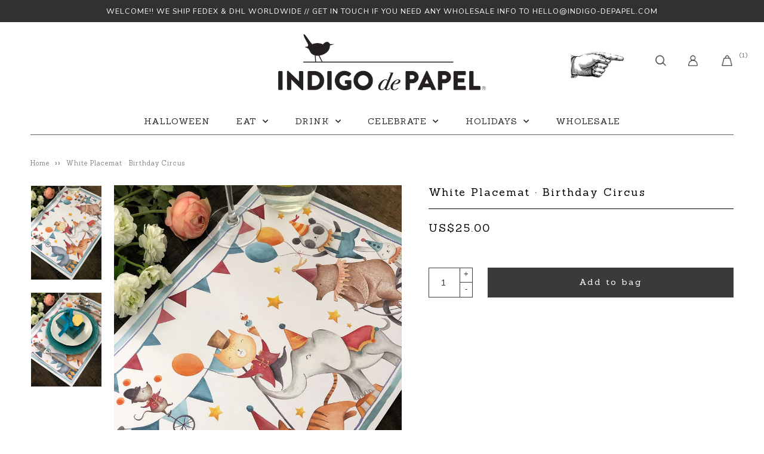

--- FILE ---
content_type: text/html; charset=utf-8
request_url: https://indigo-depapel.com/products/individual-blanco-cumple-circo
body_size: 15185
content:
<!doctype html>
<!--[if lt IE 7]><html class="no-js lt-ie9 lt-ie8 lt-ie7" lang="en"> <![endif]-->
<!--[if IE 7]><html class="no-js lt-ie9 lt-ie8" lang="en"> <![endif]-->
<!--[if IE 8]><html class="no-js lt-ie9" lang="en"> <![endif]-->
<!--[if IE 9 ]><html class="ie9 no-js"> <![endif]-->
<!--[if (gt IE 9)|!(IE)]><!--> <html class="no-js"> <!--<![endif]-->  
  <head>
    <meta charset="utf-8" />
    <!--[if IE]><meta http-equiv='X-UA-Compatible' content='IE=edge,chrome=1' /><![endif]-->
    <title>
    White Placemat · Birthday Circus &ndash; Indigo Papel Internacional
    </title>
    
      <meta name="description" content="Characteristics:  20 Sheet PadSize: 17.3&quot;x12.6&quot; · 32x44cmWhite Paper, 140g.Designed &amp;amp; Printed in Chile. Wholesale: Remember that the minimum order for Wholesale is 3 units." />
    
    <link rel="canonical" href="https://indigo-depapel.com/products/individual-blanco-cumple-circo" />
    <meta name="viewport" content="width=device-width, initial-scale=1" />
    
    
  <meta property="og:type" content="product" />
  <meta property="og:title" content="White Placemat · Birthday Circus" />
  
    <meta property="og:image" content="http://indigo-depapel.com/cdn/shop/products/Circo1_grande.jpg?v=1603289235" />
    <meta property="og:image:secure_url" content="https://indigo-depapel.com/cdn/shop/products/Circo1_grande.jpg?v=1603289235" />
  
    <meta property="og:image" content="http://indigo-depapel.com/cdn/shop/products/Circo2_grande.jpg?v=1603289235" />
    <meta property="og:image:secure_url" content="https://indigo-depapel.com/cdn/shop/products/Circo2_grande.jpg?v=1603289235" />
  
  <meta property="og:price:amount" content="25.00" />
  <meta property="og:price:currency" content="USD" />


  <meta property="og:description" content="Characteristics:  20 Sheet PadSize: 17.3&quot;x12.6&quot; · 32x44cmWhite Paper, 140g.Designed &amp;amp; Printed in Chile. Wholesale: Remember that the minimum order for Wholesale is 3 units." />

<meta property="og:url" content="https://indigo-depapel.com/products/individual-blanco-cumple-circo" />
<meta property="og:site_name" content="Indigo Papel Internacional" />
    

  <meta name="twitter:card" content="product" />
  <meta name="twitter:title" content="White Placemat · Birthday Circus" />
  <meta name="twitter:description" content="Characteristics: 20 Sheet PadSize: 17.3&quot;x12.6&quot; · 32x44cmWhite Paper, 140g.Designed &amp;amp; Printed in Chile.Wholesale:Remember that the minimum order for Wholesale is 3 units." />
  <meta name="twitter:image" content="http://indigo-depapel.com/cdn/shop/products/Circo1_large.jpg?v=1603289235" />
  <meta name="twitter:label1" content="Price" />
  <meta name="twitter:data1" content="$25.00 USD" />
  
    <meta name="twitter:label2" content="Brand" />
    <meta name="twitter:data2" content="Indigo de Papel" />
  

    <script>window.performance && window.performance.mark && window.performance.mark('shopify.content_for_header.start');</script><meta id="shopify-digital-wallet" name="shopify-digital-wallet" content="/50520686770/digital_wallets/dialog">
<meta name="shopify-checkout-api-token" content="aa1a22158108fd8c79c5060e8f54e909">
<meta id="in-context-paypal-metadata" data-shop-id="50520686770" data-venmo-supported="false" data-environment="production" data-locale="en_US" data-paypal-v4="true" data-currency="USD">
<link rel="alternate" type="application/json+oembed" href="https://indigo-depapel.com/products/individual-blanco-cumple-circo.oembed">
<script async="async" src="/checkouts/internal/preloads.js?locale=en-GB"></script>
<script id="shopify-features" type="application/json">{"accessToken":"aa1a22158108fd8c79c5060e8f54e909","betas":["rich-media-storefront-analytics"],"domain":"indigo-depapel.com","predictiveSearch":true,"shopId":50520686770,"locale":"en"}</script>
<script>var Shopify = Shopify || {};
Shopify.shop = "indigo-papel-internacional.myshopify.com";
Shopify.locale = "en";
Shopify.currency = {"active":"USD","rate":"1.0"};
Shopify.country = "GB";
Shopify.theme = {"name":"Theme export  indigo-depapel-cl-lab51-indigopap...","id":114537922738,"schema_name":null,"schema_version":null,"theme_store_id":null,"role":"main"};
Shopify.theme.handle = "null";
Shopify.theme.style = {"id":null,"handle":null};
Shopify.cdnHost = "indigo-depapel.com/cdn";
Shopify.routes = Shopify.routes || {};
Shopify.routes.root = "/";</script>
<script type="module">!function(o){(o.Shopify=o.Shopify||{}).modules=!0}(window);</script>
<script>!function(o){function n(){var o=[];function n(){o.push(Array.prototype.slice.apply(arguments))}return n.q=o,n}var t=o.Shopify=o.Shopify||{};t.loadFeatures=n(),t.autoloadFeatures=n()}(window);</script>
<script id="shop-js-analytics" type="application/json">{"pageType":"product"}</script>
<script defer="defer" async type="module" src="//indigo-depapel.com/cdn/shopifycloud/shop-js/modules/v2/client.init-shop-cart-sync_IZsNAliE.en.esm.js"></script>
<script defer="defer" async type="module" src="//indigo-depapel.com/cdn/shopifycloud/shop-js/modules/v2/chunk.common_0OUaOowp.esm.js"></script>
<script type="module">
  await import("//indigo-depapel.com/cdn/shopifycloud/shop-js/modules/v2/client.init-shop-cart-sync_IZsNAliE.en.esm.js");
await import("//indigo-depapel.com/cdn/shopifycloud/shop-js/modules/v2/chunk.common_0OUaOowp.esm.js");

  window.Shopify.SignInWithShop?.initShopCartSync?.({"fedCMEnabled":true,"windoidEnabled":true});

</script>
<script>(function() {
  var isLoaded = false;
  function asyncLoad() {
    if (isLoaded) return;
    isLoaded = true;
    var urls = ["https:\/\/chimpstatic.com\/mcjs-connected\/js\/users\/116462e0dd5d16b926b100646\/8f7ca7f24c8e780ecdc1ae9bf.js?shop=indigo-papel-internacional.myshopify.com"];
    for (var i = 0; i < urls.length; i++) {
      var s = document.createElement('script');
      s.type = 'text/javascript';
      s.async = true;
      s.src = urls[i];
      var x = document.getElementsByTagName('script')[0];
      x.parentNode.insertBefore(s, x);
    }
  };
  if(window.attachEvent) {
    window.attachEvent('onload', asyncLoad);
  } else {
    window.addEventListener('load', asyncLoad, false);
  }
})();</script>
<script id="__st">var __st={"a":50520686770,"offset":-18000,"reqid":"f51d7134-e8c3-4084-be13-d8ebb24735d0-1768357845","pageurl":"indigo-depapel.com\/products\/individual-blanco-cumple-circo","u":"6df38c0aedd1","p":"product","rtyp":"product","rid":5971434406066};</script>
<script>window.ShopifyPaypalV4VisibilityTracking = true;</script>
<script id="captcha-bootstrap">!function(){'use strict';const t='contact',e='account',n='new_comment',o=[[t,t],['blogs',n],['comments',n],[t,'customer']],c=[[e,'customer_login'],[e,'guest_login'],[e,'recover_customer_password'],[e,'create_customer']],r=t=>t.map((([t,e])=>`form[action*='/${t}']:not([data-nocaptcha='true']) input[name='form_type'][value='${e}']`)).join(','),a=t=>()=>t?[...document.querySelectorAll(t)].map((t=>t.form)):[];function s(){const t=[...o],e=r(t);return a(e)}const i='password',u='form_key',d=['recaptcha-v3-token','g-recaptcha-response','h-captcha-response',i],f=()=>{try{return window.sessionStorage}catch{return}},m='__shopify_v',_=t=>t.elements[u];function p(t,e,n=!1){try{const o=window.sessionStorage,c=JSON.parse(o.getItem(e)),{data:r}=function(t){const{data:e,action:n}=t;return t[m]||n?{data:e,action:n}:{data:t,action:n}}(c);for(const[e,n]of Object.entries(r))t.elements[e]&&(t.elements[e].value=n);n&&o.removeItem(e)}catch(o){console.error('form repopulation failed',{error:o})}}const l='form_type',E='cptcha';function T(t){t.dataset[E]=!0}const w=window,h=w.document,L='Shopify',v='ce_forms',y='captcha';let A=!1;((t,e)=>{const n=(g='f06e6c50-85a8-45c8-87d0-21a2b65856fe',I='https://cdn.shopify.com/shopifycloud/storefront-forms-hcaptcha/ce_storefront_forms_captcha_hcaptcha.v1.5.2.iife.js',D={infoText:'Protected by hCaptcha',privacyText:'Privacy',termsText:'Terms'},(t,e,n)=>{const o=w[L][v],c=o.bindForm;if(c)return c(t,g,e,D).then(n);var r;o.q.push([[t,g,e,D],n]),r=I,A||(h.body.append(Object.assign(h.createElement('script'),{id:'captcha-provider',async:!0,src:r})),A=!0)});var g,I,D;w[L]=w[L]||{},w[L][v]=w[L][v]||{},w[L][v].q=[],w[L][y]=w[L][y]||{},w[L][y].protect=function(t,e){n(t,void 0,e),T(t)},Object.freeze(w[L][y]),function(t,e,n,w,h,L){const[v,y,A,g]=function(t,e,n){const i=e?o:[],u=t?c:[],d=[...i,...u],f=r(d),m=r(i),_=r(d.filter((([t,e])=>n.includes(e))));return[a(f),a(m),a(_),s()]}(w,h,L),I=t=>{const e=t.target;return e instanceof HTMLFormElement?e:e&&e.form},D=t=>v().includes(t);t.addEventListener('submit',(t=>{const e=I(t);if(!e)return;const n=D(e)&&!e.dataset.hcaptchaBound&&!e.dataset.recaptchaBound,o=_(e),c=g().includes(e)&&(!o||!o.value);(n||c)&&t.preventDefault(),c&&!n&&(function(t){try{if(!f())return;!function(t){const e=f();if(!e)return;const n=_(t);if(!n)return;const o=n.value;o&&e.removeItem(o)}(t);const e=Array.from(Array(32),(()=>Math.random().toString(36)[2])).join('');!function(t,e){_(t)||t.append(Object.assign(document.createElement('input'),{type:'hidden',name:u})),t.elements[u].value=e}(t,e),function(t,e){const n=f();if(!n)return;const o=[...t.querySelectorAll(`input[type='${i}']`)].map((({name:t})=>t)),c=[...d,...o],r={};for(const[a,s]of new FormData(t).entries())c.includes(a)||(r[a]=s);n.setItem(e,JSON.stringify({[m]:1,action:t.action,data:r}))}(t,e)}catch(e){console.error('failed to persist form',e)}}(e),e.submit())}));const S=(t,e)=>{t&&!t.dataset[E]&&(n(t,e.some((e=>e===t))),T(t))};for(const o of['focusin','change'])t.addEventListener(o,(t=>{const e=I(t);D(e)&&S(e,y())}));const B=e.get('form_key'),M=e.get(l),P=B&&M;t.addEventListener('DOMContentLoaded',(()=>{const t=y();if(P)for(const e of t)e.elements[l].value===M&&p(e,B);[...new Set([...A(),...v().filter((t=>'true'===t.dataset.shopifyCaptcha))])].forEach((e=>S(e,t)))}))}(h,new URLSearchParams(w.location.search),n,t,e,['guest_login'])})(!0,!0)}();</script>
<script integrity="sha256-4kQ18oKyAcykRKYeNunJcIwy7WH5gtpwJnB7kiuLZ1E=" data-source-attribution="shopify.loadfeatures" defer="defer" src="//indigo-depapel.com/cdn/shopifycloud/storefront/assets/storefront/load_feature-a0a9edcb.js" crossorigin="anonymous"></script>
<script data-source-attribution="shopify.dynamic_checkout.dynamic.init">var Shopify=Shopify||{};Shopify.PaymentButton=Shopify.PaymentButton||{isStorefrontPortableWallets:!0,init:function(){window.Shopify.PaymentButton.init=function(){};var t=document.createElement("script");t.src="https://indigo-depapel.com/cdn/shopifycloud/portable-wallets/latest/portable-wallets.en.js",t.type="module",document.head.appendChild(t)}};
</script>
<script data-source-attribution="shopify.dynamic_checkout.buyer_consent">
  function portableWalletsHideBuyerConsent(e){var t=document.getElementById("shopify-buyer-consent"),n=document.getElementById("shopify-subscription-policy-button");t&&n&&(t.classList.add("hidden"),t.setAttribute("aria-hidden","true"),n.removeEventListener("click",e))}function portableWalletsShowBuyerConsent(e){var t=document.getElementById("shopify-buyer-consent"),n=document.getElementById("shopify-subscription-policy-button");t&&n&&(t.classList.remove("hidden"),t.removeAttribute("aria-hidden"),n.addEventListener("click",e))}window.Shopify?.PaymentButton&&(window.Shopify.PaymentButton.hideBuyerConsent=portableWalletsHideBuyerConsent,window.Shopify.PaymentButton.showBuyerConsent=portableWalletsShowBuyerConsent);
</script>
<script data-source-attribution="shopify.dynamic_checkout.cart.bootstrap">document.addEventListener("DOMContentLoaded",(function(){function t(){return document.querySelector("shopify-accelerated-checkout-cart, shopify-accelerated-checkout")}if(t())Shopify.PaymentButton.init();else{new MutationObserver((function(e,n){t()&&(Shopify.PaymentButton.init(),n.disconnect())})).observe(document.body,{childList:!0,subtree:!0})}}));
</script>
<link id="shopify-accelerated-checkout-styles" rel="stylesheet" media="screen" href="https://indigo-depapel.com/cdn/shopifycloud/portable-wallets/latest/accelerated-checkout-backwards-compat.css" crossorigin="anonymous">
<style id="shopify-accelerated-checkout-cart">
        #shopify-buyer-consent {
  margin-top: 1em;
  display: inline-block;
  width: 100%;
}

#shopify-buyer-consent.hidden {
  display: none;
}

#shopify-subscription-policy-button {
  background: none;
  border: none;
  padding: 0;
  text-decoration: underline;
  font-size: inherit;
  cursor: pointer;
}

#shopify-subscription-policy-button::before {
  box-shadow: none;
}

      </style>

<script>window.performance && window.performance.mark && window.performance.mark('shopify.content_for_header.end');</script>
    <link href="//indigo-depapel.com/cdn/shop/t/2/assets/reset.css?v=168742918431086409011603287612" rel="stylesheet" type="text/css" media="all" />
    <link href="//indigo-depapel.com/cdn/shop/t/2/assets/style.scss.css?v=151048909983064393291616443457" rel="stylesheet" type="text/css" media="all" />
    <link href="https://fonts.googleapis.com/css?family=Nunito:200,300,400,600,700,800,900|Sanchez:400,400i&display=swap" rel="stylesheet">
    <link href="https://fonts.googleapis.com/css?family=Josefin+Sans:700&display=swap" rel="stylesheet">
    <link rel="stylesheet" href="https://use.fontawesome.com/releases/v5.7.0/css/all.css" integrity="sha384-lZN37f5QGtY3VHgisS14W3ExzMWZxybE1SJSEsQp9S+oqd12jhcu+A56Ebc1zFSJ" crossorigin="anonymous">
    <!--[if lt IE 9]>
    <script src="//html5shiv.googlecode.com/svn/trunk/html5.js" type="text/javascript"></script>
    <![endif]-->
    <script src="//indigo-depapel.com/cdn/shopifycloud/storefront/assets/themes_support/shopify_common-5f594365.js" type="text/javascript"></script>
    
    <!-- Additional Shopify helpers that will likely be added to the global shopify_common.js some day soon. -->
    <script src="//indigo-depapel.com/cdn/shop/t/2/assets/shopify_common.js?v=14298614452551288571603287614" type="text/javascript"></script>
    <script src="//indigo-depapel.com/cdn/shopifycloud/storefront/assets/themes_support/option_selection-b017cd28.js" type="text/javascript"></script>
    <script src="https://ajax.googleapis.com/ajax/libs/jquery/1.12.4/jquery.min.js"></script>
    <script src="https://ajax.googleapis.com/ajax/libs/jqueryui/1.12.1/jquery-ui.min.js"></script>
    <script>jQuery('html').removeClass('no-js').addClass('js');</script>
    <script src="//indigo-depapel.com/cdn/shopifycloud/storefront/assets/themes_support/api.jquery-7ab1a3a4.js" type="text/javascript"></script>
    <script type="text/javascript" src="https://cdnjs.cloudflare.com/ajax/libs/shopify-cartjs/0.4.1/cart.min.js"></script>
    <script type="text/javascript" src="https://cdnjs.cloudflare.com/ajax/libs/shopify-cartjs/0.4.1/rivets-cart.min.js"></script>
    <link rel="stylesheet" type="text/css" href="//cdn.jsdelivr.net/npm/slick-carousel@1.8.1/slick/slick.css"/>
    <script type="text/javascript" src="//cdn.jsdelivr.net/npm/slick-carousel@1.8.1/slick/slick.min.js"></script>
  <div id="shopify-section-filter-menu-settings" class="shopify-section"><style type="text/css">
/*  Filter Menu Color and Image Section CSS */.filter-active- .collection-name .check-icon:before,
.filter-active- .collection-count
{
  display: none;
}
.filter-group ul .filter-active- {
  width: 100%;
  display: inline-block;
  overflow: hidden;
}

.filter-active- li a {
  margin-left: 0
}

.filter-active- .collection-name {
  vertical-align: bottom;
  color: transparent;
  height: 50px;
  width: 100%;
  color: transparent !important;
}


.filter-active- .collection-name .check-icon
{
  background: url(//indigo-depapel.com/cdn/shop/files/Town_x100.jpg?v=1685034794) no-repeat top left;
  height: 50px;
  background-size: cover;
  opacity: 0.8;
  width: 100%;
  display: inline-block;
}
.has_group_selected .filter-active- .collection-name .check-icon
{
 opacity: 0.4;
}
.filter-active-.selected .collection-name .check-icon,
.filter-active- .collection-name a:hover,
.filter-active- .collection-name a:hover .check-icon
{
  opacity: 1.0
}</style>
<link href="//indigo-depapel.com/cdn/shop/t/2/assets/filter-menu.scss.css?v=59368728663969126441759186914" rel="stylesheet" type="text/css" media="all" />
<script src="//indigo-depapel.com/cdn/shop/t/2/assets/filter-menu.js?v=83923175438476356391603287625" type="text/javascript"></script>





</div>
  <link href="https://monorail-edge.shopifysvc.com" rel="dns-prefetch">
<script>(function(){if ("sendBeacon" in navigator && "performance" in window) {try {var session_token_from_headers = performance.getEntriesByType('navigation')[0].serverTiming.find(x => x.name == '_s').description;} catch {var session_token_from_headers = undefined;}var session_cookie_matches = document.cookie.match(/_shopify_s=([^;]*)/);var session_token_from_cookie = session_cookie_matches && session_cookie_matches.length === 2 ? session_cookie_matches[1] : "";var session_token = session_token_from_headers || session_token_from_cookie || "";function handle_abandonment_event(e) {var entries = performance.getEntries().filter(function(entry) {return /monorail-edge.shopifysvc.com/.test(entry.name);});if (!window.abandonment_tracked && entries.length === 0) {window.abandonment_tracked = true;var currentMs = Date.now();var navigation_start = performance.timing.navigationStart;var payload = {shop_id: 50520686770,url: window.location.href,navigation_start,duration: currentMs - navigation_start,session_token,page_type: "product"};window.navigator.sendBeacon("https://monorail-edge.shopifysvc.com/v1/produce", JSON.stringify({schema_id: "online_store_buyer_site_abandonment/1.1",payload: payload,metadata: {event_created_at_ms: currentMs,event_sent_at_ms: currentMs}}));}}window.addEventListener('pagehide', handle_abandonment_event);}}());</script>
<script id="web-pixels-manager-setup">(function e(e,d,r,n,o){if(void 0===o&&(o={}),!Boolean(null===(a=null===(i=window.Shopify)||void 0===i?void 0:i.analytics)||void 0===a?void 0:a.replayQueue)){var i,a;window.Shopify=window.Shopify||{};var t=window.Shopify;t.analytics=t.analytics||{};var s=t.analytics;s.replayQueue=[],s.publish=function(e,d,r){return s.replayQueue.push([e,d,r]),!0};try{self.performance.mark("wpm:start")}catch(e){}var l=function(){var e={modern:/Edge?\/(1{2}[4-9]|1[2-9]\d|[2-9]\d{2}|\d{4,})\.\d+(\.\d+|)|Firefox\/(1{2}[4-9]|1[2-9]\d|[2-9]\d{2}|\d{4,})\.\d+(\.\d+|)|Chrom(ium|e)\/(9{2}|\d{3,})\.\d+(\.\d+|)|(Maci|X1{2}).+ Version\/(15\.\d+|(1[6-9]|[2-9]\d|\d{3,})\.\d+)([,.]\d+|)( \(\w+\)|)( Mobile\/\w+|) Safari\/|Chrome.+OPR\/(9{2}|\d{3,})\.\d+\.\d+|(CPU[ +]OS|iPhone[ +]OS|CPU[ +]iPhone|CPU IPhone OS|CPU iPad OS)[ +]+(15[._]\d+|(1[6-9]|[2-9]\d|\d{3,})[._]\d+)([._]\d+|)|Android:?[ /-](13[3-9]|1[4-9]\d|[2-9]\d{2}|\d{4,})(\.\d+|)(\.\d+|)|Android.+Firefox\/(13[5-9]|1[4-9]\d|[2-9]\d{2}|\d{4,})\.\d+(\.\d+|)|Android.+Chrom(ium|e)\/(13[3-9]|1[4-9]\d|[2-9]\d{2}|\d{4,})\.\d+(\.\d+|)|SamsungBrowser\/([2-9]\d|\d{3,})\.\d+/,legacy:/Edge?\/(1[6-9]|[2-9]\d|\d{3,})\.\d+(\.\d+|)|Firefox\/(5[4-9]|[6-9]\d|\d{3,})\.\d+(\.\d+|)|Chrom(ium|e)\/(5[1-9]|[6-9]\d|\d{3,})\.\d+(\.\d+|)([\d.]+$|.*Safari\/(?![\d.]+ Edge\/[\d.]+$))|(Maci|X1{2}).+ Version\/(10\.\d+|(1[1-9]|[2-9]\d|\d{3,})\.\d+)([,.]\d+|)( \(\w+\)|)( Mobile\/\w+|) Safari\/|Chrome.+OPR\/(3[89]|[4-9]\d|\d{3,})\.\d+\.\d+|(CPU[ +]OS|iPhone[ +]OS|CPU[ +]iPhone|CPU IPhone OS|CPU iPad OS)[ +]+(10[._]\d+|(1[1-9]|[2-9]\d|\d{3,})[._]\d+)([._]\d+|)|Android:?[ /-](13[3-9]|1[4-9]\d|[2-9]\d{2}|\d{4,})(\.\d+|)(\.\d+|)|Mobile Safari.+OPR\/([89]\d|\d{3,})\.\d+\.\d+|Android.+Firefox\/(13[5-9]|1[4-9]\d|[2-9]\d{2}|\d{4,})\.\d+(\.\d+|)|Android.+Chrom(ium|e)\/(13[3-9]|1[4-9]\d|[2-9]\d{2}|\d{4,})\.\d+(\.\d+|)|Android.+(UC? ?Browser|UCWEB|U3)[ /]?(15\.([5-9]|\d{2,})|(1[6-9]|[2-9]\d|\d{3,})\.\d+)\.\d+|SamsungBrowser\/(5\.\d+|([6-9]|\d{2,})\.\d+)|Android.+MQ{2}Browser\/(14(\.(9|\d{2,})|)|(1[5-9]|[2-9]\d|\d{3,})(\.\d+|))(\.\d+|)|K[Aa][Ii]OS\/(3\.\d+|([4-9]|\d{2,})\.\d+)(\.\d+|)/},d=e.modern,r=e.legacy,n=navigator.userAgent;return n.match(d)?"modern":n.match(r)?"legacy":"unknown"}(),u="modern"===l?"modern":"legacy",c=(null!=n?n:{modern:"",legacy:""})[u],f=function(e){return[e.baseUrl,"/wpm","/b",e.hashVersion,"modern"===e.buildTarget?"m":"l",".js"].join("")}({baseUrl:d,hashVersion:r,buildTarget:u}),m=function(e){var d=e.version,r=e.bundleTarget,n=e.surface,o=e.pageUrl,i=e.monorailEndpoint;return{emit:function(e){var a=e.status,t=e.errorMsg,s=(new Date).getTime(),l=JSON.stringify({metadata:{event_sent_at_ms:s},events:[{schema_id:"web_pixels_manager_load/3.1",payload:{version:d,bundle_target:r,page_url:o,status:a,surface:n,error_msg:t},metadata:{event_created_at_ms:s}}]});if(!i)return console&&console.warn&&console.warn("[Web Pixels Manager] No Monorail endpoint provided, skipping logging."),!1;try{return self.navigator.sendBeacon.bind(self.navigator)(i,l)}catch(e){}var u=new XMLHttpRequest;try{return u.open("POST",i,!0),u.setRequestHeader("Content-Type","text/plain"),u.send(l),!0}catch(e){return console&&console.warn&&console.warn("[Web Pixels Manager] Got an unhandled error while logging to Monorail."),!1}}}}({version:r,bundleTarget:l,surface:e.surface,pageUrl:self.location.href,monorailEndpoint:e.monorailEndpoint});try{o.browserTarget=l,function(e){var d=e.src,r=e.async,n=void 0===r||r,o=e.onload,i=e.onerror,a=e.sri,t=e.scriptDataAttributes,s=void 0===t?{}:t,l=document.createElement("script"),u=document.querySelector("head"),c=document.querySelector("body");if(l.async=n,l.src=d,a&&(l.integrity=a,l.crossOrigin="anonymous"),s)for(var f in s)if(Object.prototype.hasOwnProperty.call(s,f))try{l.dataset[f]=s[f]}catch(e){}if(o&&l.addEventListener("load",o),i&&l.addEventListener("error",i),u)u.appendChild(l);else{if(!c)throw new Error("Did not find a head or body element to append the script");c.appendChild(l)}}({src:f,async:!0,onload:function(){if(!function(){var e,d;return Boolean(null===(d=null===(e=window.Shopify)||void 0===e?void 0:e.analytics)||void 0===d?void 0:d.initialized)}()){var d=window.webPixelsManager.init(e)||void 0;if(d){var r=window.Shopify.analytics;r.replayQueue.forEach((function(e){var r=e[0],n=e[1],o=e[2];d.publishCustomEvent(r,n,o)})),r.replayQueue=[],r.publish=d.publishCustomEvent,r.visitor=d.visitor,r.initialized=!0}}},onerror:function(){return m.emit({status:"failed",errorMsg:"".concat(f," has failed to load")})},sri:function(e){var d=/^sha384-[A-Za-z0-9+/=]+$/;return"string"==typeof e&&d.test(e)}(c)?c:"",scriptDataAttributes:o}),m.emit({status:"loading"})}catch(e){m.emit({status:"failed",errorMsg:(null==e?void 0:e.message)||"Unknown error"})}}})({shopId: 50520686770,storefrontBaseUrl: "https://indigo-depapel.com",extensionsBaseUrl: "https://extensions.shopifycdn.com/cdn/shopifycloud/web-pixels-manager",monorailEndpoint: "https://monorail-edge.shopifysvc.com/unstable/produce_batch",surface: "storefront-renderer",enabledBetaFlags: ["2dca8a86","a0d5f9d2"],webPixelsConfigList: [{"id":"98107570","configuration":"{\"tagID\":\"2612666313555\"}","eventPayloadVersion":"v1","runtimeContext":"STRICT","scriptVersion":"18031546ee651571ed29edbe71a3550b","type":"APP","apiClientId":3009811,"privacyPurposes":["ANALYTICS","MARKETING","SALE_OF_DATA"],"dataSharingAdjustments":{"protectedCustomerApprovalScopes":["read_customer_address","read_customer_email","read_customer_name","read_customer_personal_data","read_customer_phone"]}},{"id":"shopify-app-pixel","configuration":"{}","eventPayloadVersion":"v1","runtimeContext":"STRICT","scriptVersion":"0450","apiClientId":"shopify-pixel","type":"APP","privacyPurposes":["ANALYTICS","MARKETING"]},{"id":"shopify-custom-pixel","eventPayloadVersion":"v1","runtimeContext":"LAX","scriptVersion":"0450","apiClientId":"shopify-pixel","type":"CUSTOM","privacyPurposes":["ANALYTICS","MARKETING"]}],isMerchantRequest: false,initData: {"shop":{"name":"Indigo Papel Internacional","paymentSettings":{"currencyCode":"USD"},"myshopifyDomain":"indigo-papel-internacional.myshopify.com","countryCode":"CL","storefrontUrl":"https:\/\/indigo-depapel.com"},"customer":null,"cart":null,"checkout":null,"productVariants":[{"price":{"amount":25.0,"currencyCode":"USD"},"product":{"title":"White Placemat · Birthday Circus","vendor":"Indigo de Papel","id":"5971434406066","untranslatedTitle":"White Placemat · Birthday Circus","url":"\/products\/individual-blanco-cumple-circo","type":"Individual de papel"},"id":"37133698334898","image":{"src":"\/\/indigo-depapel.com\/cdn\/shop\/products\/Circo1.jpg?v=1603289235"},"sku":"1613490928990","title":"Default Title","untranslatedTitle":"Default Title"}],"purchasingCompany":null},},"https://indigo-depapel.com/cdn","7cecd0b6w90c54c6cpe92089d5m57a67346",{"modern":"","legacy":""},{"shopId":"50520686770","storefrontBaseUrl":"https:\/\/indigo-depapel.com","extensionBaseUrl":"https:\/\/extensions.shopifycdn.com\/cdn\/shopifycloud\/web-pixels-manager","surface":"storefront-renderer","enabledBetaFlags":"[\"2dca8a86\", \"a0d5f9d2\"]","isMerchantRequest":"false","hashVersion":"7cecd0b6w90c54c6cpe92089d5m57a67346","publish":"custom","events":"[[\"page_viewed\",{}],[\"product_viewed\",{\"productVariant\":{\"price\":{\"amount\":25.0,\"currencyCode\":\"USD\"},\"product\":{\"title\":\"White Placemat · Birthday Circus\",\"vendor\":\"Indigo de Papel\",\"id\":\"5971434406066\",\"untranslatedTitle\":\"White Placemat · Birthday Circus\",\"url\":\"\/products\/individual-blanco-cumple-circo\",\"type\":\"Individual de papel\"},\"id\":\"37133698334898\",\"image\":{\"src\":\"\/\/indigo-depapel.com\/cdn\/shop\/products\/Circo1.jpg?v=1603289235\"},\"sku\":\"1613490928990\",\"title\":\"Default Title\",\"untranslatedTitle\":\"Default Title\"}}]]"});</script><script>
  window.ShopifyAnalytics = window.ShopifyAnalytics || {};
  window.ShopifyAnalytics.meta = window.ShopifyAnalytics.meta || {};
  window.ShopifyAnalytics.meta.currency = 'USD';
  var meta = {"product":{"id":5971434406066,"gid":"gid:\/\/shopify\/Product\/5971434406066","vendor":"Indigo de Papel","type":"Individual de papel","handle":"individual-blanco-cumple-circo","variants":[{"id":37133698334898,"price":2500,"name":"White Placemat · Birthday Circus","public_title":null,"sku":"1613490928990"}],"remote":false},"page":{"pageType":"product","resourceType":"product","resourceId":5971434406066,"requestId":"f51d7134-e8c3-4084-be13-d8ebb24735d0-1768357845"}};
  for (var attr in meta) {
    window.ShopifyAnalytics.meta[attr] = meta[attr];
  }
</script>
<script class="analytics">
  (function () {
    var customDocumentWrite = function(content) {
      var jquery = null;

      if (window.jQuery) {
        jquery = window.jQuery;
      } else if (window.Checkout && window.Checkout.$) {
        jquery = window.Checkout.$;
      }

      if (jquery) {
        jquery('body').append(content);
      }
    };

    var hasLoggedConversion = function(token) {
      if (token) {
        return document.cookie.indexOf('loggedConversion=' + token) !== -1;
      }
      return false;
    }

    var setCookieIfConversion = function(token) {
      if (token) {
        var twoMonthsFromNow = new Date(Date.now());
        twoMonthsFromNow.setMonth(twoMonthsFromNow.getMonth() + 2);

        document.cookie = 'loggedConversion=' + token + '; expires=' + twoMonthsFromNow;
      }
    }

    var trekkie = window.ShopifyAnalytics.lib = window.trekkie = window.trekkie || [];
    if (trekkie.integrations) {
      return;
    }
    trekkie.methods = [
      'identify',
      'page',
      'ready',
      'track',
      'trackForm',
      'trackLink'
    ];
    trekkie.factory = function(method) {
      return function() {
        var args = Array.prototype.slice.call(arguments);
        args.unshift(method);
        trekkie.push(args);
        return trekkie;
      };
    };
    for (var i = 0; i < trekkie.methods.length; i++) {
      var key = trekkie.methods[i];
      trekkie[key] = trekkie.factory(key);
    }
    trekkie.load = function(config) {
      trekkie.config = config || {};
      trekkie.config.initialDocumentCookie = document.cookie;
      var first = document.getElementsByTagName('script')[0];
      var script = document.createElement('script');
      script.type = 'text/javascript';
      script.onerror = function(e) {
        var scriptFallback = document.createElement('script');
        scriptFallback.type = 'text/javascript';
        scriptFallback.onerror = function(error) {
                var Monorail = {
      produce: function produce(monorailDomain, schemaId, payload) {
        var currentMs = new Date().getTime();
        var event = {
          schema_id: schemaId,
          payload: payload,
          metadata: {
            event_created_at_ms: currentMs,
            event_sent_at_ms: currentMs
          }
        };
        return Monorail.sendRequest("https://" + monorailDomain + "/v1/produce", JSON.stringify(event));
      },
      sendRequest: function sendRequest(endpointUrl, payload) {
        // Try the sendBeacon API
        if (window && window.navigator && typeof window.navigator.sendBeacon === 'function' && typeof window.Blob === 'function' && !Monorail.isIos12()) {
          var blobData = new window.Blob([payload], {
            type: 'text/plain'
          });

          if (window.navigator.sendBeacon(endpointUrl, blobData)) {
            return true;
          } // sendBeacon was not successful

        } // XHR beacon

        var xhr = new XMLHttpRequest();

        try {
          xhr.open('POST', endpointUrl);
          xhr.setRequestHeader('Content-Type', 'text/plain');
          xhr.send(payload);
        } catch (e) {
          console.log(e);
        }

        return false;
      },
      isIos12: function isIos12() {
        return window.navigator.userAgent.lastIndexOf('iPhone; CPU iPhone OS 12_') !== -1 || window.navigator.userAgent.lastIndexOf('iPad; CPU OS 12_') !== -1;
      }
    };
    Monorail.produce('monorail-edge.shopifysvc.com',
      'trekkie_storefront_load_errors/1.1',
      {shop_id: 50520686770,
      theme_id: 114537922738,
      app_name: "storefront",
      context_url: window.location.href,
      source_url: "//indigo-depapel.com/cdn/s/trekkie.storefront.55c6279c31a6628627b2ba1c5ff367020da294e2.min.js"});

        };
        scriptFallback.async = true;
        scriptFallback.src = '//indigo-depapel.com/cdn/s/trekkie.storefront.55c6279c31a6628627b2ba1c5ff367020da294e2.min.js';
        first.parentNode.insertBefore(scriptFallback, first);
      };
      script.async = true;
      script.src = '//indigo-depapel.com/cdn/s/trekkie.storefront.55c6279c31a6628627b2ba1c5ff367020da294e2.min.js';
      first.parentNode.insertBefore(script, first);
    };
    trekkie.load(
      {"Trekkie":{"appName":"storefront","development":false,"defaultAttributes":{"shopId":50520686770,"isMerchantRequest":null,"themeId":114537922738,"themeCityHash":"6167806136009629518","contentLanguage":"en","currency":"USD","eventMetadataId":"c9ea8b06-52e0-41d3-9ba8-d40a48f100fb"},"isServerSideCookieWritingEnabled":true,"monorailRegion":"shop_domain","enabledBetaFlags":["65f19447"]},"Session Attribution":{},"S2S":{"facebookCapiEnabled":false,"source":"trekkie-storefront-renderer","apiClientId":580111}}
    );

    var loaded = false;
    trekkie.ready(function() {
      if (loaded) return;
      loaded = true;

      window.ShopifyAnalytics.lib = window.trekkie;

      var originalDocumentWrite = document.write;
      document.write = customDocumentWrite;
      try { window.ShopifyAnalytics.merchantGoogleAnalytics.call(this); } catch(error) {};
      document.write = originalDocumentWrite;

      window.ShopifyAnalytics.lib.page(null,{"pageType":"product","resourceType":"product","resourceId":5971434406066,"requestId":"f51d7134-e8c3-4084-be13-d8ebb24735d0-1768357845","shopifyEmitted":true});

      var match = window.location.pathname.match(/checkouts\/(.+)\/(thank_you|post_purchase)/)
      var token = match? match[1]: undefined;
      if (!hasLoggedConversion(token)) {
        setCookieIfConversion(token);
        window.ShopifyAnalytics.lib.track("Viewed Product",{"currency":"USD","variantId":37133698334898,"productId":5971434406066,"productGid":"gid:\/\/shopify\/Product\/5971434406066","name":"White Placemat · Birthday Circus","price":"25.00","sku":"1613490928990","brand":"Indigo de Papel","variant":null,"category":"Individual de papel","nonInteraction":true,"remote":false},undefined,undefined,{"shopifyEmitted":true});
      window.ShopifyAnalytics.lib.track("monorail:\/\/trekkie_storefront_viewed_product\/1.1",{"currency":"USD","variantId":37133698334898,"productId":5971434406066,"productGid":"gid:\/\/shopify\/Product\/5971434406066","name":"White Placemat · Birthday Circus","price":"25.00","sku":"1613490928990","brand":"Indigo de Papel","variant":null,"category":"Individual de papel","nonInteraction":true,"remote":false,"referer":"https:\/\/indigo-depapel.com\/products\/individual-blanco-cumple-circo"});
      }
    });


        var eventsListenerScript = document.createElement('script');
        eventsListenerScript.async = true;
        eventsListenerScript.src = "//indigo-depapel.com/cdn/shopifycloud/storefront/assets/shop_events_listener-3da45d37.js";
        document.getElementsByTagName('head')[0].appendChild(eventsListenerScript);

})();</script>
<script
  defer
  src="https://indigo-depapel.com/cdn/shopifycloud/perf-kit/shopify-perf-kit-3.0.3.min.js"
  data-application="storefront-renderer"
  data-shop-id="50520686770"
  data-render-region="gcp-us-central1"
  data-page-type="product"
  data-theme-instance-id="114537922738"
  data-theme-name=""
  data-theme-version=""
  data-monorail-region="shop_domain"
  data-resource-timing-sampling-rate="10"
  data-shs="true"
  data-shs-beacon="true"
  data-shs-export-with-fetch="true"
  data-shs-logs-sample-rate="1"
  data-shs-beacon-endpoint="https://indigo-depapel.com/api/collect"
></script>
</head>
  <body id="white-placemat-birthday-circus" class="template-product" >
    <div id="shopify-section-barra" class="shopify-section"><div class="form-barra solo-mobile">
  <form action="/search" method="get" class="" role="search">
    <input name="q" type="search" id="search-field" placeholder="Search" value="" />
    <button type="submit" class="btn btn-success"> </button>
  </form>
</div>

  <div class="barra" style="background: #313132; color: #ffffff;">
    <div class="clear">
      Welcome!! We ship FedEX & DHL worldwide  // Get in touch if you need any wholesale info to hello@indigo-depapel.com
    </div>
    <style>
      .barra a {color: #ffffff};
    </style>
  </div>


</div>
    <div id="shopify-section-header" class="shopify-section"><header>
	<div class="row1">
		<div class="sociales">
			<ul>
				
				
				
				
			</ul>
		</div>
		<a class="solo-mobile show-menu"><i></i></a>
    <div class="logo">
      <a href="/" itemprop="url">
        <img class="logo-desktop" src="//indigo-depapel.com/cdn/shop/files/logo_600x.png?v=1614280430" alt="Indigo Papel Internacional" itemprop="logo">
      </a>
    </div>
  	<div class="icons">
			<div class="search-form">
				<form action="/search" method="get" class="right" role="search">
          <input name="q" type="search" id="search-field" placeholder="Buscar" value="" />
          <input type="submit" id="search-submit" value="" />
        </form>
			</div>
			<ul>
				<li>
				  <a class="search">
					  <i class=""></i>
				  </a>
				</li>
				<li>
				  <a class="user" href="/account">
					  <i class=""></i>
				  </a>
				</li>
				<li>
				  <a class="cart">
					  <i class=""></i>
            <em class="wrap-count">(<span class="count">1</span>)</em>
				  </a>
				</li>
			</ul>
		</div>
	</div>
  <div class="big-search">
    <div class="clear clear-big-search">
      <form action="/search" method="get" class="right" role="search">
        <input name="q" type="search" id="search-field" placeholder="What do you want to look for?" value="" />
        <button type="submit" class="btn btn-success"><i class="lupa"></i></button>
      </form>
      <a class="cerrar-big-search">+</a>
    </div>
  </div>
  <div class="black-search"></div>
	<nav>
		<div class="top solo-mobile">
			<h2 class="home-title">Menu</h2>
			<a class="cerrar"><i></i></a>
		</div>
		<ul class="menu" role="navigation">
  
    
    
      <li >
        <a href="/collections/halloween" class="">Halloween</a>
      </li>
    
  
    
    
      <li class="site-nav--has-dropdown" aria-haspopup="true">
        <a href="#" class="">Eat</a>
        <ul class="sub-menu">
          
            <li>
              <a href="/collections/tabla-de-aperitivo" class="">Cheese Boards</a>
            </li>
          
            <li>
              <a href="/collections/individuales-de-papel-kraft" class="">Kraft Paper Placemats</a>
            </li>
          
            <li>
              <a href="/collections/pantallas-de-copa" class="">Paper Lamp Shades</a>
            </li>
          
            <li>
              <a href="/collections/servilletas-de-papel" class="">Paper Napkins</a>
            </li>
          
            <li>
              <a href="/collections/placecard" class="">Place Cards</a>
            </li>
          
            <li>
              <a href="/collections/separadores-de-plato" class="">Plate Decor</a>
            </li>
          
            <li>
              <a href="/collections/plato-base-de-papel" class="">Square Placemats</a>
            </li>
          
            <li>
              <a href="/collections/estuches-de-papel" class="">Silverware Holders</a>
            </li>
          
            <li>
              <a href="/collections/table-deco" class="">Table Deco</a>
            </li>
          
            <li>
              <a href="/collections/tags-de-mesa" class="">Table Tags</a>
            </li>
          
            <li>
              <a href="/collections/individuales-de-papel-blanco" class="">White Paper Placemats</a>
            </li>
          
        </ul>
      </li>
    
  
    
    
      <li class="site-nav--has-dropdown" aria-haspopup="true">
        <a href="#" class="">Drink</a>
        <ul class="sub-menu">
          
            <li>
              <a href="/collections/posavaso-de-papel-kraft" class="">Kraft Paper Coasters</a>
            </li>
          
            <li>
              <a href="/collections/posavaso-de-carton" class="">Board Coasters</a>
            </li>
          
            <li>
              <a href="/collections/paper-straws" class="">Paper Straws</a>
            </li>
          
            <li>
              <a href="/collections/round-coasters" class="">Round Coasters</a>
            </li>
          
        </ul>
      </li>
    
  
    
    
      <li class="site-nav--has-dropdown" aria-haspopup="true">
        <a href="#" class="">Celebrate</a>
        <ul class="sub-menu">
          
            <li>
              <a href="/collections/cumpleanos" class="">Birthday Sets</a>
            </li>
          
            <li>
              <a href="/collections/party-banners" class="">Party Banners</a>
            </li>
          
            <li>
              <a href="/collections/table-sets" class="">Table Sets</a>
            </li>
          
            <li>
              <a href="/collections/fiestas-patrias-mexico" class="">Fiestas Patrias Mexico</a>
            </li>
          
        </ul>
      </li>
    
  
    
    
      <li class="site-nav--has-dropdown" aria-haspopup="true">
        <a href="#" class="">Holidays</a>
        <ul class="sub-menu">
          
            <li>
              <a href="/collections/easter" class="">Easter</a>
            </li>
          
            <li>
              <a href="/collections/valentines-day" class="">Valentines Day</a>
            </li>
          
            <li>
              <a href="/collections/christmas" class="">Christmas</a>
            </li>
          
            <li>
              <a href="/collections/new-years" class="">New Year 2024</a>
            </li>
          
            <li>
              <a href="/collections/thanksgiving" class="">Thanksgiving</a>
            </li>
          
        </ul>
      </li>
    
  
    
    
      <li >
        <a href="/pages/venta-empresas-y-mayorista" class="">Wholesale</a>
      </li>
    
  
</ul>
	</nav>
</header>

</div>
    <main role="main">
      <div id="shopify-section-product-section" class="shopify-section index-section">











<div itemscope itemtype="http://schema.org/Product" class="product clear">
  <meta itemprop="url" content="https://indigo-depapel.com/products/individual-blanco-cumple-circo" />
  <meta itemprop="image" content="//indigo-depapel.com/cdn/shop/products/Circo1_grande.jpg?v=1603289235" />
	

  <section id="bread" role="navigation" aria-label="breadcrumbs">
    <a href="/" title="Translation missing: en.general.breadcrumbs.home_link_title">Home</a>
    
      
      <span aria-hidden="true" class="breadcrumb__sep">&rsaquo;&rsaquo;</span>
      <span>White Placemat · Birthday Circus</span>
    
  </section>

  <div class="left">
    <div id="main-photo">
      
      
      <ul>
        
          <li>
            <a data-fancybox="gallery" href="//indigo-depapel.com/cdn/shop/products/Circo1_1800x.jpg?v=1603289235"><img src="//indigo-depapel.com/cdn/shop/products/Circo1_1024x1024.jpg?v=1603289235" alt="White Placemat · Birthday Circus" /></a>
          </li>
        
          <li>
            <a data-fancybox="gallery" href="//indigo-depapel.com/cdn/shop/products/Circo2_1800x.jpg?v=1603289235"><img src="//indigo-depapel.com/cdn/shop/products/Circo2_1024x1024.jpg?v=1603289235" alt="White Placemat · Birthday Circus" /></a>
          </li>
        
      </ul>
    </div>
    <div id="mini-photos">
      <ul>
        
          <li>
            <a><img src="//indigo-depapel.com/cdn/shop/products/Circo1_1024x1024.jpg?v=1603289235" alt="White Placemat · Birthday Circus" /></a>
          </li>
        
          <li>
            <a><img src="//indigo-depapel.com/cdn/shop/products/Circo2_1024x1024.jpg?v=1603289235" alt="White Placemat · Birthday Circus" /></a>
          </li>
        
      </ul>
    </div>
    <div itemprop="description" class="description des-right">
      <a class="guia">Size guide</a><br>
      <meta charset="utf-8">
<h3><span style="color: #000000;">Characteristics: </span></h3>
<p><span style="color: #000000;">20 Sheet Pad</span><br><span style="color: #000000;">Size: 17.3"x12.6" · 32x44cm</span><br><span style="color: #000000;">White Paper, 140g.</span><br><span style="color: #000000;">Designed &amp; Printed in Chile.</span><br></p>
<h3><span style="color: #000000;">Wholesale:</span></h3>
<p><span style="color: #000000;"><meta charset="utf-8">Remember that the minimum order for Wholesale is 3 units.</span></p>
      <div class="deon">
        <h3>Delivery times</h3>
        <p>Estos tiempos pueden variar debido a la contingencia por covid-19: </p><p>• Santiago: 1 - 2 días hábiles</p><p>• Regiones: 2 a 3 días hábiles</p><p>• Regiones extremas: 4 a 8 días hábiles</p><p></p><p></p>
        <h3>Payment methods</h3>
        <p>Praesent sed auctor odio. Nunc in ligula at neque tristique rutrum. Sed sed metus ac arcu blandit elementum </p>
        <h3>Returns &amp; Exchanges</h3>
        <p>* Si no has utilizado tu producto: 1 meses para el cambio</p><p>* Si quieres la devolución de dinero: 10 primero días desde que recibiste tu compra (solo productos sin uso)<br/>* Si el producto falló: 3 meses para cobrar tu garantía legal.</p><p><a href="/pages/cambios-y-devoluciones" title="Cambios y devoluciones">Leer más sobre Cambios y Devoluciones »</a></p>
      </div>
    </div>
  </div>
  <div class="right">
    <h1>White Placemat · Birthday Circus</h1>
    <h2 itemprop="brand"><a href="/collections/indigo-de-papel" title="">Indigo de Papel</a></h2>
    <form action="/cart/add" method="post" enctype="multipart/form-data">
    	<div class="price" itemprop="offers" itemscope itemtype="http://schema.org/Offer">
        <meta itemprop="priceCurrency" content="USD" />
        
          <link itemprop="availability" href="http://schema.org/InStock" />
        
        
        
          
        
        <p class=" pnormal">US$25.00</p>
      </div>
      
      	<div class="remain">
          <p class="texto"></p>
        </div>
      
      
      <div id="product-add" class="botones">
        <div class="sec-cantidad">
          <div class="input-cantidad">
            <input type="number" id="Quantity" name="quantity" value="1" min="1" class="quantity-selector">
          </div>
        </div>
        <script>
          jQuery('<div class="quantity-nav"><div class="quantity-button quantity-up">+</div><div class="quantity-button quantity-down">-</div></div>').insertAfter('.sec-cantidad input');
          jQuery('.sec-cantidad').each(function() {
            var spinner = jQuery(this), input = spinner.find('input[type="number"]'), btnUp = spinner.find('.quantity-up'), btnDown = spinner.find('.quantity-down'), min = input.attr('min'), max = input.attr('max');
            btnUp.click(function() {
              var oldValue = parseFloat(input.val());
              if (oldValue >= max) {
                var newVal = oldValue;
              } else {
                var newVal = oldValue + 1;
              }
              spinner.find("input").val(newVal);
              spinner.find("input").trigger("change");
            });
            btnDown.click(function() {
              var oldValue = parseFloat(input.val());
              if (oldValue <= min) {
                var newVal = oldValue;
              } else {
                var newVal = oldValue - 1;
              }
              spinner.find("input").val(newVal);
              spinner.find("input").trigger("change");
            });
          });
        </script>
        
        	<a href="" class="add-to-cart" id="add-to-cart">Add to bag</a>
        
	       
        
          <!-- Para 1 variante o nada -->
          <script type="text/javascript">
            $(document).ready(function(){
              $('#pro-variants').change(function() {
                $('.disable').hide();
                var stock = $(this).find(':selected').data('stock');
                var precio = $(this).find(':selected').data('price');
                var compare = $(this).find(':selected').data('compare');
                console.log(stock, precio, compare);
                if (stock < 1) {
                  $('.disable').show();
                  $('.pop-disable').html('<p>Product out of stock, select another option to buy</p>');
                }
                $('.product .right .price p.pnormal').html(precio);
                $('.product .right .price p.desde').html(compare).addClass('old');

                if (stock == 0) {
                  $('.remain p').html('O U T   O F   S T O C K');
                  $('#sobre-agregar').fadeIn(100);
                } else if (stock == undefined ) {
                  $('.remain p').html('');
                  $('#sobre-agregar').fadeIn(100);
                } else if (stock <= 5) {
                  var texto = "*xxxx* left";
                  $('.remain p').html(texto.replace('*xxxx*', stock));
                  $('#sobre-agregar').fadeOut(100);
                } else {
                  $('.remain p').html('');
                  $('#sobre-agregar').fadeOut(100);
                }
              });
              $('#add-to-cart').click(function(e) {
                e.preventDefault();
                
                    var proID = 37133698334898;
                
                var cantidad = $('#Quantity').val();
                Shopify.addItem(proID, cantidad, function(){
                  $('#minicart .middle ul').empty();
                  $("#minicart .cifra").empty();
                  jQuery.get("/cart.js", function(data){
                    console.log(data.items);
                    var obj = data.items;
                    for(var i=0;i<obj.length;i++)
                    {
                      var titulo = obj[i]["product_title"];
                      var variante1 = obj[i]["variant_title"];
                      if (variante1 == null) {
                        var variante = "";
                      } else {
                        var variante = variante1;
                      }
                      var precio1 = parseFloat(obj[i]["price"]);
                      var precio2 = precio1.toString();
                      var precio3 = precio2.substring(0, precio2.length - 2);
                      var precio = precio3.replace(/(\d)(?=(\d\d\d)+(?!\d))/g, "$1.");
                      console.log(precio);
                      var cantidad = obj[i]["quantity"];
                      var imagen = obj[i]["image"];
                      var proMini = "<li><div class='left'><h4>" + titulo + "</h4><h5>$" + precio + "</h5><h6>Quantity: <span>" + cantidad + "</span></h6></div><div class='right'><img src='" + imagen + "' alt='' /></div></li>";
                      $("#minicart .middle ul").append(proMini);
                    }
                  }, 'json');
                  jQuery.get("/cart.js", function(data){
                    console.log(data);
                    var total1 = data.total_price;
                    var total2 = total1.toString();
                    var total3 = total2.substring(0, total2.length - 2);
                    var total = total3.replace(/(\d)(?=(\d\d\d)+(?!\d))/g, "$1.");
                    var itemcount = data.item_count;
                    console.log(total);
                    $("#minicart .cifra").append('$'+total);
                    $("header .icons li a.cart .count").html(itemcount);
                  }, 'json');
                  $('#minicart').addClass('show');
                });
              });
            });
          </script>
        
      </div>
    </form>
    <div class="pro-info">
      
      
    </div>
    <div itemprop="description" class="description des-left">
      <a class="guia">Size guide</a><br>
      <meta charset="utf-8">
<h3><span style="color: #000000;">Characteristics: </span></h3>
<p><span style="color: #000000;">20 Sheet Pad</span><br><span style="color: #000000;">Size: 17.3"x12.6" · 32x44cm</span><br><span style="color: #000000;">White Paper, 140g.</span><br><span style="color: #000000;">Designed &amp; Printed in Chile.</span><br></p>
<h3><span style="color: #000000;">Wholesale:</span></h3>
<p><span style="color: #000000;"><meta charset="utf-8">Remember that the minimum order for Wholesale is 3 units.</span></p>
      <div class="deon">
        <h3>Delivery times</h3>
        <p>Estos tiempos pueden variar debido a la contingencia por covid-19: </p><p>• Santiago: 1 - 2 días hábiles</p><p>• Regiones: 2 a 3 días hábiles</p><p>• Regiones extremas: 4 a 8 días hábiles</p><p></p><p></p>
        <h3>Payment methods</h3>
        <p>Praesent sed auctor odio. Nunc in ligula at neque tristique rutrum. Sed sed metus ac arcu blandit elementum </p>
        <h3>Returns &amp; Exchanges</h3>
        <p>* Si no has utilizado tu producto: 1 meses para el cambio</p><p>* Si quieres la devolución de dinero: 10 primero días desde que recibiste tu compra (solo productos sin uso)<br/>* Si el producto falló: 3 meses para cobrar tu garantía legal.</p><p><a href="/pages/cambios-y-devoluciones" title="Cambios y devoluciones">Leer más sobre Cambios y Devoluciones »</a></p>
      </div>
    </div>
    <div class="sharer">
      <a class="facebook" href="http://www.facebook.com/sharer.php?u=https://simplesharebuttons.com" target="_blank">
        <i class="fab fa-facebook-f"></i> Share
      </a>
      <a class="pinterest" href="javascript:void((function()%7Bvar%20e=document.createElement('script');e.setAttribute('type','text/javascript');e.setAttribute('charset','UTF-8');e.setAttribute('src','http://assets.pinterest.com/js/pinmarklet.js?r='+Math.random()*99999999);document.body.appendChild(e)%7D)());">
        <i class="fab fa-pinterest-p"></i> Pin It
      </a>
      <a class="twitter" href="https://twitter.com/share?url=https://simplesharebuttons.com&amp;text=Simple%20Share%20Buttons&amp;hashtags=simplesharebuttons" target="_blank">
        <i class="fab fa-twitter"></i> Tweet
      </a>
      <a class="email" href="mailto:?Subject=Simple Share Buttons&amp;Body=I%20saw%20this%20and%20thought%20of%20you!%20 https://simplesharebuttons.com">
        <i class="fas fa-envelope"></i> Email
      </a>
    </div>
  </div>
</div>
<link rel="stylesheet" href="https://cdn.jsdelivr.net/gh/fancyapps/fancybox@3.5.6/dist/jquery.fancybox.min.css" />
<script src="https://cdn.jsdelivr.net/gh/fancyapps/fancybox@3.5.6/dist/jquery.fancybox.min.js"></script>


</div>
<div class="clear">
  <div id="shopify-section-product-recommendations" class="shopify-section"><div data-product-id="5971434406066" data-section-id="product-recommendations" data-section-type="product-recommendations"></div></div>
</div>
    </main>
    <div id="shopify-section-popup" class="shopify-section index-section"><div id="popup" style="">
  <span class="cerrar">+</span>
  <div class="inner">
    <img src="//indigo-depapel.com/cdn/shop/files/Sin_titulo-1_Mesa_de_trabajo_1_1bdd0d93-cdec-4bec-8a11-98fd7073b201.png?v=1704386799" />
    
    
    <form action="https://indigo-depapel.us19.list-manage.com/subscribe/post?u=116462e0dd5d16b926b100646&id=928740b384" method="post" id="mc-embedded-subscribe-form" name="mc-embedded-subscribe-form" class="validate" target="_blank" novalidate>
      <input type="email" value="" name="EMAIL" class="email" id="mce-EMAIL" placeholder="Enter your email" required>
      <input type="submit" value="SEND" name="subscribe" id="mc-embedded-subscribe" class="button">
    </form>
    <ul class="sociales">
      <li class="facebook"><a href="#"><i class="fab fa-facebook-f"></i></a></li>
      <li class="instagram"><a href="#"><i class="fab fa-instagram"></i></a></li>
      
      
    </ul>
  </div>  
</div>
<style>
  #popup {
    background-image: url(//indigo-depapel.com/cdn/shop/files/popup1_e9bf581b-7430-4228-a22b-4f315e615abe.jpg?v=1614280434)
  }
  
  @media only screen and (min-width : 100px) and (max-width : 830px) {
    #popup {
      background-image: url(//indigo-depapel.com/cdn/shop/files/popup2.png?v=1614280434)
    }
  }
</style>
<script>
  $(document).ready(function(){
    
    
  });
</script>

</div>
    <div id="shopify-section-footer" class="shopify-section"><footer>
	<div class="clear">
		<div class="item one-fifth small--one-whole">
      <span class="iso"></span>
		</div>
    <div class="item fourth-fifth small--one-whole">
      <div class="item one-quarter small--one-whole">
        <h4>Contact</h4>
        <ul>
          
            <li><a href="mailto:hello@indigo-depapel.com">hello@indigo-depapel.com</a></li>
          
            <li><a href="tel:+56225324593">+56 2 2532 4593</a></li>
          
        </ul>
        <ul class="sociales">
          <li class="facebook"><a href="https://www.facebook.com/indigopapel"><i class="fab fa-facebook-f"></i></a></li>
          <li class="instagram"><a href="https://www.instagram.com/indigodepapel"><i class="fab fa-instagram"></i></a></li>
          
          
        </ul>
      </div>
      <div class="item one-quarter small--one-whole">
        <h4>Information</h4>
        <ul>
          
            <li><a href="/pages/despachos">Shipping</a></li>
          
            <li><a href="/pages/quienes-somos">About Us!</a></li>
          
            <li><a href="/pages/venta-empresas-y-mayorista">Wholesale</a></li>
          
        </ul>
      </div>
      <div class="item one-quarter small--one-whole">
        <h4>Policy</h4>
        <ul>
          
            <li><a href="/pages/privacidad">Privacy</a></li>
          
            <li><a href="/pages/politicas">Return / Refund Policy</a></li>
          
        </ul>
      </div>
      <div class="item one-quarter small--one-whole">
        <h4>Pay Mode</h4>
        <p>Paypal</p><p></p>
        <img src="//indigo-depapel.com/cdn/shop/t/2/assets/logo-paypal.svg?v=172352152955296444051613487969" class="webpay"  />
				<img src="//indigo-depapel.com/cdn/shop/t/2/assets/ups-logo.svg?v=138498516735004737981616443383" class="ups"  />
      </div>
    </div>
	</div>
	<div class="clear bottom">
		<p>&copy; 2026 Indigo Papel Internacional | Design and development by <a href="https://lab51.cl">Lab51</a></p>
	</div>
</footer>


</div>
    <div id="shopify-section-mini-cart" class="shopify-section"><div id="minicart">
	<div class="top">
		<h2 class="home-title">Your cart</h2>
		<a class="cerrar"><i></i></a>
	</div>
	<div class="middle">
		<ul>
		</ul>
	</div>
	<div class="bottom">
		<div class="subtotal">
			<div class="left">Subtotal:</div>
			<div class="right">
        <span class="cifra"></span>
			</div>
		</div>
		<a class="ver-carrito" href="/cart">See Cart</a>
	</div>
</div>
<script>
  $(document).ready(function(){
    $.fn.digits = function(){ 
      return this.each(function(){ 
        $(this).text( $(this).text().replace(/(\d)(?=(\d\d\d)+(?!\d))/g, "$1,") ); 
      })
    };
    jQuery.get("/cart.js", function(data){ 
      console.log(data.items);
      var obj = data.items;
      for(var i=0;i<obj.length;i++){
        var titulo = obj[i]["product_title"];
        var variante1 = obj[i]["variant_title"];
        if (variante1 == null) {
          var variante = "";
        } else {
          var variante = variante1;
        }
        var precio1 = parseFloat(obj[i]["price"]);
        var precio2 = precio1.toString();
        var precio3 = precio2.substring(0, precio2.length - 2);
        var precio = precio3.replace(/(\d)(?=(\d\d\d)+(?!\d))/g, "$1.");
        console.log(precio);
        var cantidad = obj[i]["quantity"];
        var imagen = obj[i]["image"];
        var tr="<tr>";
        var td1="<td colspan=70%><p class='titulo'>" + titulo + "</p><p class='variante'>" + variante + "</p><p class='precio'>$" + precio + "</p><p class='cantidad'>Quantity: " + cantidad + "</p></td>";
        var td2="<td colspan=30%><img class='mini-img' src='"+imagen+"' /></td></tr>";
        var proMini = "<li><div class='left'><h4>" + titulo + "</h4><h5>$" + precio + "</h5><h6>Quantity: <span>" + cantidad + "</span></h6></div><div class='right'><img src='" + imagen + "' alt='' /></div></li>";
        $("#minicart .middle ul").append(proMini);
      }
    }, 'json');
    jQuery.get("/cart.js", function(data){ 
      console.log(data);
      var total1 = data.total_price;
      var total2 = total1.toString();
      var total3 = total2.substring(0, total2.length - 2);
      var total = total3.replace(/(\d)(?=(\d\d\d)+(?!\d))/g, "$1.");
      var itemcount = data.item_count;
      console.log(total);
      $("#minicart .cifra").append('$' + total);
      $("header .icons li a.cart .count").html(itemcount);
    }, 'json');
  });    
</script></div>
    <script src="//indigo-depapel.com/cdn/shop/t/2/assets/shop.js?v=148270659587896662661603287625" type="text/javascript"></script>
     <script type="text/javascript">
       jQuery(function() {
         CartJS.init({"note":null,"attributes":{},"original_total_price":0,"total_price":0,"total_discount":0,"total_weight":0.0,"item_count":0,"items":[],"requires_shipping":false,"currency":"USD","items_subtotal_price":0,"cart_level_discount_applications":[],"checkout_charge_amount":0});
       });
    </script>
    <script src="https://cdn.jsdelivr.net/npm/js-cookie@2/src/js.cookie.min.js"></script>
    <script src="//indigo-depapel.com/cdn/shop/t/2/assets/functions.js?v=103767187015483612231603287598" type="text/javascript"></script>
    <script src="//indigo-depapel.com/cdn/shop/t/2/assets/theme.js?v=108776901961144814871603287616" type="text/javascript"></script>
  </body>
</html>

--- FILE ---
content_type: text/css
request_url: https://indigo-depapel.com/cdn/shop/t/2/assets/style.scss.css?v=151048909983064393291616443457
body_size: 10915
content:
html,body{width:100%}body{font-size:90%;background-color:#fff;color:#292928;font-family:Sanchez,sans-serif;letter-spacing:1px}input,textarea,button,select{font-family:Sanchez;font-size:1em;line-height:1.5;color:#333;-webkit-font-smoothing:antialiased;-webkit-text-size-adjust:100%}a{color:#044994;text-decoration:none;transition:all .25s ease-out;-webkit-transition:all .25s ease-out;-moz-transition:all .25s ease-out;-ms-transition:all .25s ease-out}a:hover{color:#044994;text-decoration:underline}.clear{overflow:auto;width:95%;margin:0 auto}.one-half{width:50%;float:left}.one-25{width:25%;float:left}.one-30{width:30%;float:left}.one-35{width:35%;float:left}.one-38{width:38%;float:left}.one-40{width:40%;float:left}.one-45{width:45%;float:left}.one-third{width:33.333333%;float:left}.one-quarter{width:25%;float:left}.three-quarter{width:75%;float:left}.one-fifth{width:20%;float:left}.fourth-fifth{width:80%;float:left}.one-sixth{width:16.666666666%;float:left}.five-sixth{width:83.33333333%;float:left}.one-eight{width:12.5%;float:left}.seven-eight{width:87.5%;float:left}.barra{text-align:center;padding:10px 0;font-size:.875em;font-family:Nunito,sans-serif;text-transform:uppercase;font-weight:700}.barra a{text-decoration:underline}.barra i{display:inline-block;width:1.125em;height:1.125em;margin:0 10px 0 0;background:url(ico-cart.png) no-repeat;background-size:auto 100%;background-position:center center;filter:invert(100%)}.infobar{background:#e8e7e2;margin-bottom:1vw;overflow:auto;text-align:center;font-size:.75em;padding:5px 0}.infobar a{display:inline-block;width:30%;text-align:center;color:#766e63}.infobar a:nth-child(1){text-align:left}.infobar a:nth-child(3){text-align:right}.infobar a i{display:inline-block;width:1.125em;height:1.125em;background-size:auto 100%;background-position:center center;background-repeat:no-repeat;margin-right:7px;position:relative;top:2px}.infobar a:nth-child(1) i{background-size:100% auto;top:3px}header{overflow:visible;padding:20px 4vw;position:relative;top:0;left:0;width:100%;z-index:1000;background:transparent;transition:all .25s ease-out;-webkit-transition:all .25s ease-out;-moz-transition:all .25s ease-out;-ms-transition:all .25s ease-out}header.fix{padding:20px 0}header .row1{position:relative;overflow:visible}header .sociales{position:absolute;top:50%;left:0vw;transform:translateY(-50%)}header .sociales li{display:inline-block;margin-right:15px;width:35px;height:35px;border:1px solid #292928;border-radius:50%;position:relative}header .sociales li a{display:block;color:#2d2d2d;position:absolute;top:calc(50% + 1px);left:50%;transform:translate(-50%,-50%)}header .sociales li.facebook a{color:#f7f7eb;-webkit-text-stroke:1px #292928;text-stroke:1px #292928}header .sociales li a:hover{text-decoration:none;opacity:.8}header .logo{width:70%;max-width:348px;margin:0 auto}header .logo a{display:block;margin:0}header .logo a img{display:block;margin:0}header .icons{position:absolute;top:50%;right:0vw;transform:translateY(-50%);margin-top:0}header .icons:after{content:"";display:block;width:100px;height:54px;background:url(ico-mano.png) no-repeat;background-size:100% auto;background-position:center center;position:absolute;top:-10px;left:-120px}header .icons li{display:inline-block;margin-left:30px;position:relative;font-size:1.25em}header .icons li:after{content:"";display:block;width:0px;height:1em;background:#000;position:absolute;top:0;right:-18px}header .icons li:last-child:after{display:none}header .icons li a{color:#000;position:relative}header .icons li a:hover{text-decoration:none;opacity:.8}header .icons li i{display:inline-block;width:1em;height:1em;background-repeat:no-repeat;background-size:100% auto;background-position:center center}header .icons li a.search i{background-image:url(ico-lupa.png)}header .icons li a.user i{background-image:url(ico-user.png);background-size:auto 100%}header .icons li a.cart i{background-image:url(ico-bag.png);background-size:auto 100%;width:1.25em}header .icons li a.cart .wrap-count{display:block;font-size:.5em;font-style:normal;position:absolute;top:-6px;right:-24px;color:#625b50}header .icons .search-form{display:none;width:390px;height:45px;overflow:auto;text-align:center;margin-top:0;position:absolute;top:-12px;right:120px;transition:all .25s ease-out;-webkit-transition:all .25s ease-out;-moz-transition:all .25s ease-out;-ms-transition:all .25s ease-out}header .icons .search-form form{width:100%;position:relative;border:.5px solid #625b50}header .icons input[type=search]{display:inline-block;width:100%;border:0;padding:12px 10px;text-align:left;font-size:.75em;outline:none;appearance:none;-webkit-appearance:none}header .icons input[type=submit]{width:44px;height:42px;border:0;position:absolute;top:0;right:0;color:#000;display:block;background-color:#fff;background-image:url(ico-lupa.png);background-repeat:no-repeat;background-size:20px auto;background-position:center center}header .clear-big-search{position:relative;overflow:hidden}header .big-search{position:fixed;top:-200px;left:0;width:100%;height:100px;background:#fff;transition:all .25s ease-out;-webkit-transition:all .25s ease-out;-moz-transition:all .25s ease-out;-ms-transition:all .25s ease-out;z-index:1000}header .big-search.show{top:0}header .big-search input[type=search]{border:0;border-radius:0;appearance:none;-webkit-appearance:none;width:calc(100% - 80px);height:100px;float:left;padding:0 0 0 70px;outline:none;font-size:2em;font-weight:300;color:#000}header .big-search input[type=search]::placeholder{font-size:1em;color:#000}header .big-search button{border:0;position:absolute;left:0;top:50%;transform:translateY(-50%);width:50px;height:50px;background:#0000;font-size:1.5em;color:#000;outline:none}header .big-search button i{display:inline-block;width:1.125em;height:1.125em;background:url(ico-lupa.png) no-repeat;background-size:100% auto;background-position:center center;position:relative;top:6px}header .big-search .cerrar-big-search{border:0;position:absolute;right:0;top:50%;transform:translateY(-50%) rotate(45deg);font-weight:300;width:50px;background:#0000;font-size:3em;color:#000;text-align:center;padding:13px 0;cursor:pointer}header .big-search .cerrar-big-search:hover{text-decoration:none}header .black-search{position:fixed;top:0;left:0;width:100vw;height:100vh;z-index:999;background:#00000080;visibility:hidden;opacity:0;transition:all .25s ease-out;-webkit-transition:all .25s ease-out;-moz-transition:all .25s ease-out;-ms-transition:all .25s ease-out}header .black-search.show{visibility:visible;opacity:1}nav{width:100%;overflow:visible;margin:30px auto 0;background:transparent;padding:0vw;position:relative;top:0%;transform:translateY(0);left:0;font-size:1em;border-top:0px solid #606060;border-bottom:1px solid #606060}body.template-index nav{width:calc(100% - 2.3vw)}nav:after{content:"";display:block;width:calc(100% - 3.25vw);height:1px;position:absolute;left:.25vw;bottom:0;z-index:101}nav ul{text-align:center}nav li{display:inline-block;padding:1vw 1.5vw;letter-spacing:1px;position:relative}nav li a{color:#292928;text-transform:uppercase;font-weight:400}nav li.site-nav--has-dropdown>a{position:relative;padding-right:20px;display:inline-block}nav li.site-nav--has-dropdown>a:after{content:"\f078";font-family:"Font Awesome 5 Free";font-weight:900;position:absolute;top:4px;right:0;font-size:.75em}nav li a:hover{text-decoration:none}nav li>ul.sub-menu{position:absolute;top:30px;left:50%;transform:translate(-50%);display:block;min-width:100%;width:auto;padding:10px 2vw;background:#fff;z-index:100;white-space:nowrap;padding-top:10px;font-size:.875em;text-align:left;opacity:0;visibility:hidden;height:0;transition:all .25s ease-out;-webkit-transition:all .25s ease-out;-moz-transition:all .25s ease-out;-ms-transition:all .25s ease-out}@media only screen and (min-width: 831px) and (max-width: 10000000px){nav li:hover>ul.sub-menu{opacity:1;visibility:visible;height:auto}}nav li>ul.sub-menu li{display:block;text-align:left;padding:10px 1vw;font-size:1em;text-align:center}nav li>ul.sub-menu li a{text-transform:uppercase}.home-title{font-family:Sanchez,serif;color:#000;font-size:1.25em;text-transform:uppercase;font-weight:400;margin:0 0 20px;text-align:center;letter-spacing:2px;position:relative;padding:0 1.5vw}.slideshow{width:100%;overflow:auto;margin-bottom:20px}.slideshow li{padding:0 0vw}.slideshow button.slick-arrow{-webkit-appearance:none;appearance:none;border:0;text-indent:-99999em;width:20px;height:34px;position:absolute;top:50%;transform:translateY(-50%);z-index:100;background:transparent;transition:all .25s ease-out;-webkit-transition:all .25s ease-out;-moz-transition:all .25s ease-out;-ms-transition:all .25s ease-out;cursor:pointer;outline:none}.slideshow button.slick-arrow:after{content:"";display:block;background-repeat:no-repeat;background-size:100% auto;background-position:center center;width:10px;height:18px;position:absolute;top:0;left:0}.slideshow button.slick-prev{left:1vw}.slideshow button.slick-prev:after{background-image:url(left2.png)}.slideshow button.slick-next{right:1vw}.slideshow button.slick-next:after{background-image:url(right2.png)}.slideshow .slick-dots{width:100%;overflow:auto;text-align:center;margin:20px 0 10px}.slideshow .slick-dots li{display:inline-block;margin:0 8px;padding:0}.slideshow .slick-dots li button{text-indent:-99999em;width:13px;height:13px;background:#c1c0bf;border-radius:50%;border:0;outline:none;padding:0}.slideshow .slick-dots li.slick-active button{background:#000}.slick-dots>li{display:inline-block}.slick-dots>li:only-child{display:none}.gallery{width:100%;margin-bottom:40px;padding:0;overflow:hidden}.gallery .bajada{text-align:center;line-height:1.5em}.gallery ul{width:calc(100% + 2vw);position:relative;left:-1vw;display:flex;flex-wrap:wrap}.gallery ul .item{padding:1vw;text-align:center}.gallery ul .item a{display:block;margin:0}.gallery ul .item a:hover{text-decoration:none;opacity:.8}.gallery ul .item h3{font-size:1.5em;letter-spacing:1px;color:#000;text-transform:none;font-weight:500;margin:15px 0}.gallery-full{padding:0}.gallery-full ul .item{padding:0 0 1vw}.gallery-full ul .item:nth-child(odd){padding-right:.5vw}.gallery-full ul .item:nth-child(2n){padding-left:.5vw}.gallery-blog li{position:relative}.gallery-blog ul .item h3{position:absolute;bottom:0;left:0;width:100%;padding:calc(1.5vw + 25px);margin:0;color:#fff;font-size:1.5em;text-align:left}.bloques{width:100%;margin-bottom:40px}.bloques .item{display:flex;flex-wrap:wrap;width:100%}.bloques .item a.img{display:block;width:50%;order:1;margin:0}.bloques .item a.img img{display:block;margin:0}.bloques .item .text{width:50%;order:2;position:relative}.bloques .item .text .inner{width:100%;position:absolute;top:50%;transform:translateY(-50%);padding:0 5vw;text-align:center}.bloques .item .text .inner h3{font-size:1.4vw;margin-bottom:3vw}.bloques .item .text .inner p{font-size:1.7857142857vw;line-heightL:1.8em}.bloques .item .text .inner .vermas{display:inline-block;border:1px solid #000;border-radius:30px;padding:20px 30px;color:#000;font-size:.9375em;margin-top:3vw}.bloques .item .text .inner .vermas i{display:inline-block;width:1.5em;height:1em;background:url(flecha1.png) no-repeat;background-size:100% auto;background-position:center center;margin:0 0 0 15px;position:relative;top:4px}.bloques .item:nth-child(2n) a.img{order:2}.bloques .item:nth-child(2n) .text{order:1}.featured-collection{width:100%;margin-bottom:80px;text-align:center;overflow:hidden}.featured-collection .icon{display:inline-block;margin:0 auto;width:120px;height:auto}.featured-collection .clear{overflow:visible}.featured-collection ul{width:calc(100% + 2vw);position:relative;left:-1vw;display:flex;flex-wrap:wrap;padding:0 0vw}.featured-collection ul .item{padding:1vw;text-align:center;position:relative;overflow:hidden}.featured-collection ul .item a{display:block;margin:0;position:relative;color:#000;padding:0vw;background:#fff}.featured-collection ul .item a:hover{text-decoration:none}.featured-collection ul .item .img{position:relative;filter:contrast(90%)}.featured-collection ul .item .img img{display:block;margin:0;width:100%;height:auto}.featured-collection ul .item .img .dos{position:absolute;top:0;left:0;opacity:0;transition:all .25s ease-out;-webkit-transition:all .25s ease-out;-moz-transition:all .25s ease-out;-ms-transition:all .25s ease-out}.featured-collection ul .item .img:hover .dos{opacity:1}.featured-collection ul .item.sold-out .img .dos,.featured-collection ul .item.sold-out .img:hover .dos{opacity:0!important}.featured-collection ul .item .img .nuevo{font-family:Sanchez,serif;position:absolute;top:16px;left:0vw;width:auto;height:auto;background:#000;padding:10px 25px;font-weight:400;font-size:.75em;letter-spacing:2px;color:#fff;z-index:4;text-align:center;display:block;text-transform:uppercase}.featured-collection ul .item.sold-out .img .nuevo{display:none}.featured-collection ul .item .img .descuento{font-family:Sanchez,serif;position:absolute;top:0;right:10px;width:50px;height:76px;background-image:url(descuento2.png);background-repeat:no-repeat;background-size:100% auto;background-position:center center;padding:24px 0 0;font-weight:400;font-size:.875em;letter-spacing:1px;color:#fff;z-index:4;text-align:center}.featured-collection ul .item.sold-out:after{content:"Agotado";font-family:Sanchez,serif;position:absolute;top:calc(1vw + 16px);left:1vw;width:auto;height:auto;background:#919191;padding:10px 25px;font-weight:400;font-size:.75em;letter-spacing:2px;color:#fff;z-index:4;text-align:center;display:block;text-transform:uppercase}.featured-collection ul .item.sold-out .img img{opacity:.5!important}.featured-collection ul .item .text{padding:15px 0 0;background:#fff;width:100%;transition:all .25s ease-out;-webkit-transition:all .25s ease-out;-moz-transition:all .25s ease-out;-ms-transition:all .25s ease-out}.featured-collection ul .item h3{font-size:1.125em;font-style:normal;text-transform:uppercase;margin:0 0 10px;letter-spacing:1px;overflow:hidden;display:-webkit-box;-webkit-line-clamp:2;-webkit-box-orient:vertical;visibility:visible}.featured-collection ul .item h4{display:none;font-size:.75em;font-weight:700;margin:0 0 10px;overflow:hidden;text-overflow:ellipsis;white-space:nowrap;color:#28709b;letter-spacing:1px;text-transform:none}.featured-collection ul .item h4 span{display:inline-block;font-weight:700;border-bottom:1px solid #28709b}.featured-collection ul .item .price{font-size:1.25em;letter-spacing:2px;font-weight:400;font-style:italic;margin-top:5px;color:#000}.featured-collection ul .item .price.sale{color:#db1c24}.featured-collection ul .item .price.sale span{color:#2d2d2d;text-decoration:line-through;font-size:.8em}.featured-collection ul .item .ver-producto{display:none;background:#18ba92;color:#fff;padding:8px 15px;font-weight:300;letter-spacing:1px;margin:20px 0 0;font-size:.675em;text-transform:uppercase}.featured-collection ul .item .ver-producto:hover{opacity:.8;text-decoration:none}.featured-collection ul .item .ver-producto.ver-agotado{background:#333}.featured-collection ul .item .ver-producto.ver-agotado:hover{opacity:1;text-decoration:none}.featured-collection .boton{display:inline-block;background:#333;color:#fff;padding:12px 30px;font-weight:100;letter-spacing:1px;margin:20px 0 0}.featured-collection .boton:hover{opacity:.8;text-decoration:none}.featured-collection button.slick-arrow{-webkit-appearance:none;appearance:none;border:0;text-indent:-99999em;width:37px;height:74px;position:absolute;top:42%;transform:translateY(-50%);z-index:100;background:transparent;transition:all .25s ease-out;-webkit-transition:all .25s ease-out;-moz-transition:all .25s ease-out;-ms-transition:all .25s ease-out;cursor:pointer;outline:none}.featured-collection button.slick-arrow:after{content:"";display:block;background-repeat:no-repeat;background-size:100% auto;background-position:center center;width:37px;height:74px;position:absolute;top:0;left:0}.featured-collection button.slick-prev{left:1vw}.featured-collection button.slick-prev:after{background-image:url(left1.png)}.featured-collection button.slick-next{right:1vw}.featured-collection button.slick-next:after{background-image:url(right2.png)}.featured-collection .slick-dots{width:100%;overflow:auto;text-align:center;margin:15px 0;align-items:center;justify-content:center}.featured-collection .slick-dots li{display:inline-block;margin:0 5px}.featured-collection .slick-dots li button{text-indent:-99999em;width:10px;height:10px;background:#ccc;border-radius:50%;border:0;outline:none;padding:0}.featured-collection .slick-dots li.slick-active button{background:#000}.banner{width:100%;overflow:auto;margin-bottom:40px}.banner a{display:flex;flex-wrap:wrap;margin:0 auto;padding:0 0vw}.banner a:hover{opacity:.8}.banner .texto{position:relative}.banner .texto h2{width:100%;position:absolute;top:50%;left:50%;transform:translate(-50%,-50%);margin:0;padding:0 4vw}.banner-text{width:100%;overflow:auto;margin-top:20px;margin-bottom:40px;padding:0;text-align:center;position:relative}.banner-text .cols{width:70%;position:absolute;bottom:38px;right:0;display:flex;flex-wrap:wrap}.banner-text .cols .col{width:50%;padding:15px 4vw;font-size:.875em}.banner-text .cols .col01{text-align:right;border-right:1px solid #313132}.banner-text .cols .col02{text-align:left}.banner-text .cols .col h3{font-family:Josefin Sans,sans-serif;font-weight:700;font-size:1.5625em;text-transform:uppercase;letter-space:1px;margin-bottom:15px}.banner-text .cols .col p{font-size:.9375em;text-transform:uppercase;line-height:1.6em}.home-blog article{padding:1vw}.home-blog article .img{display:block;width:100%;padding-bottom:100%;background-repeat:no-repeat;background-size:cover;background-position:center center}.home-blog article .text{width:88%;position:relative;left:6%;background:#79a4b4;padding:20px 30px;text-align:center;top:-30px;min-height:16vw}.home-blog article .text h3{font-size:1.25em;color:#fff;font-weight:700;letter-spacing:1px;height:auto;overflow:hidden;position:relative;padding-bottom:25px}.home-blog article .text h3:after{content:"-";display:inline-block;position:absolute;bottom:0;left:50%;transform:translate(-50%)}.home-blog article .text h3 a{color:#fff}.home-blog article .text .bajada{color:#fff;font-size:.875em;line-height:1.7em;letter-spacing:2px;margin-top:10px}.home-blog article .text .mas{display:inline-block;color:#fff;border-bottom:1px solid #fff;font-size:.875em;letter-spacing:2px;margin-top:20px}.home-blog article .text .mas:hover{text-decoration:none;opacity:.6}#instagram{margin-bottom:40px;overflow:hidden}#instagram .icon{display:block;margin:0 auto 20px;width:80px;height:auto}#instagram h4{font-size:1em;text-align:center;font-weight:400;letter-spacing:1px;margin-bottom:10px}#instagram h4 a{color:#2d2d2d}#instafeed{width:calc(100% + 2vw);position:relative;left:-1vw;overflow:auto}#instafeed a{width:20%!important;height:auto!important;display:block!important;padding:1vw;float:left;text-align:center;position:relative!important;transition:all .25s ease-out;-webkit-transition:all .25s ease-out;-moz-transition:all .25s ease-out;-ms-transition:all .25s ease-out}#instafeed a:hover{opacity:.6}#instafeed a .img{width:100%;padding-bottom:100%;background-size:cover;background-position:center center;background-repeat:no-repeat}#instafeed a img{display:block;margin:0 auto!important;width:100%!important;height:auto}#popup{position:fixed;z-index:2000;top:50%;left:50%;transform:translate(-50%,-50%);width:90vw;max-width:800px;height:690px;background-color:transparent;background-size:auto 100%;background-position:center center;background-repeat:no-repeat;color:#fff;padding:0;text-align:center;opacity:0;visibility:hidden;box-shadow:0 0 0 300vw #ffffff91;transition:top .4s cubic-bezier(.175,.885,.32,1.275),opacity .25s cubic-bezier(.175,.885,.32,1.275)}#popup.show{top:50%;opacity:1;visibility:visible}#popup .cerrar{font-weight:100;position:absolute;top:0;right:20px;color:#000;font-size:3em;transform:rotate(45deg);cursor:pointer}#popup .inner{position:absolute;top:50%;left:50%;transform:translate(-50%,-30%);width:400px;height:auto}#popup .inner img{width:190px;height:auto;display:block;margin:0 auto 25px}#popup .inner p{font-size:1.0625em;letter-spacing:2px;line-height:1.6em}#popup .inner strong{display:inline-block;font-family:Sanchez,serif;font-size:1.7647058824em;margin:20px 0}#popup form{width:100%;overflow:auto;border:2px solid #000}#popup form input[type=email]{width:calc(100% - 100px);height:45px;float:left;color:#000;font-size:1em;letter-spacing:1px;appearance:none;-webkit-appearance:none;border:0;border-radius:0;background:transparent;padding:0 20px}#popup form input[type=email]::placeholder{color:#000}#popup form input[type=submit]{width:100px;height:46px;float:right;font-size:.875em;letter-spacing:2px;font-weight:700;text-transform:uppercase;color:#fff;background:#000;padding-top:5px;appearance:none;-webkit-appearance:none;border:0;border-radius:0}#popup .sociales{margin:20px 0;text-align:center}#popup .sociales li{display:inline-block;margin-right:15px;width:35px;height:35px;border:1px solid #000;border-radius:50%;position:relative}#popup .sociales li a{display:block;color:#000;position:absolute;top:calc(50% + 1px);left:50%;transform:translate(-50%,-50%)}#popup .sociales li a:hover{text-decoration:none;opacity:.8}.iconbar{background:#fff;padding:5vw 0;margin:0 0 40px}.iconbar .item{text-align:left;color:#000;padding:0 2vw}.iconbar .item a{color:#000;display:flex;flex-wrap:wrap;overflow:auto;transition:all .25s ease-out;-webkit-transition:all .25s ease-out;-moz-transition:all .25s ease-out;-ms-transition:all .25s ease-out}.iconbar .item a:hover{text-decoration:none;opacity:.5}.iconbar .item .img{width:30px;height:auto;display:block;max-width:none;margin:0 20px 0 0;float:left;position:relative}.iconbar .item img{width:100%;height:auto;display:block;position:absolute;top:50%;left:0;transform:translateY(-50%)}.iconbar .item .text{width:calc(100% - 50px);float:right}.iconbar .item h3{font-size:1em;font-weight:500;margin:0 0 5px;text-transform:uppercase;letter-spacing:1px}.iconbar .item .bajada{font-weight:100;font-size:.75em;line-height:1.4em}.template-collection .coll-img{padding:0 0vw}.template-collection .coll-header{width:100%;overflow:visible;position:relative;margin:30px 0 50px;padding:0}.template-collection .home-title{text-align:left;width:100%}.template-collection .featured-collection .clear{position:relative}.template-collection .featured-collection .filter{width:30%;overflow:auto;margin:0;float:right}.template-collection .featured-collection .form-horizontal{width:100%;padding:0 1.5vw 20px;position:relative}.template-collection .featured-collection .form-horizontal:after{content:"\f063";font-family:"Font Awesome 5 Free";font-weight:900;display:block;font-size:.75em;color:#8e8e8e;position:absolute;bottom:35px;right:calc(1.5vw + 18px);z-index:1}.template-collection .featured-collection .form-horizontal label{display:block;width:100%;font-size:.75em;color:#8e8e8e;text-align:left;font-weight:300;padding-bottom:10px;letter-spacing:1px}.template-collection .featured-collection .form-horizontal select{border:1px solid #000;border-radius:0;background:transparent;appearance:none;-webkit-appearance:none;-moz-appearance:none;width:100%;padding:10px;position:relative;outline:none;z-index:2;cursor:pointer;color:#000;font-size:.875em}.template-collection .coll-des{margin:20px 0 40px;font-size:.875em;color:#565656;line-height:1.6em}.reg-des{width:100%;overflow:auto;padding:0 1.5vw}.reg-des .coll-des{text-align:left;width:50%;float:left;padding-right:1vw;color:#111}.reg-des .coll-des h3{font-size:1.5em;font-weight:600;margin-bottom:20px}.reg-des .coll-des p{font-size:1.25em;padding-bottom:15px;line-height:1.7em}.reg-des .img{width:50%;padding-left:1vw;float:right;padding-top:2vw}.template-collection aside{padding:0vw 0vw 0 1.5vw;width:250px;float:left}.filter-group h4{color:#625b50;font-size:.9375em!important;text-transform:none;font-weight:400!important;margin:10px 0 0!important;letter-spacing:1px;position:relative;border-bottom:0!important}.filter-group+.filter-group h4{margin:30px 0 20px!important}.filter-group .filter-clear{display:none!important}.filter-group ul{width:100%!important;left:0vw!important}.filter-group ul li{margin-bottom:10px}.filter-group li a,.filter-group li a:visited,.filter-group .collection-count{font-size:12px!important;margin-left:0!important;font-weight:300!important}.filter-group li a{text-indent:0!important;padding-left:0!important}.template-collection .all-coll{margin:3vw 0;width:calc(100% - 250px);float:left}.template-collection .featured-collection ul{width:calc(100% + 1vw);left:-1.5vw}.template-collection .featured-collection ul .item{margin-bottom:3vw}.template-collection .featured-collection ul .item.sold-out{position:relative}.template-collection .featured-collection .pager,.template-search .featured-collection .pager{width:100%;overflow:auto;margin:40px 0}.template-collection .featured-collection .pager ul,.template-search .featured-collection .pager ul{width:100%;overflow:auto;text-align:center;display:block}.template-collection .featured-collection .pager li,.template-search .featured-collection .pager li{display:inline-block;margin:0 3px}.template-collection .featured-collection .pager li a,.template-collection .featured-collection .pager li span,.template-search .featured-collection .pager li a,.template-search .featured-collection .pager li span{display:block;border:0px;border-bottom:1px solid transparent;padding:10px 12px;font-size:1.25em;font-weight:400;color:#828282;margin:0}.template-collection .featured-collection .pager li a:hover,.template-search .featured-collection .pager li a:hover{text-decoration:none}.template-collection .featured-collection .pager li.current span,.template-search .featured-collection .pager li.current span{background:#f7f7eb;color:#2d2d2d;border:0px;border-bottom:1px solid #625b50;cursor:default}.template-collection .featured-collection .pager li:hover a,.template-search .featured-collection .pager li:hover a{background:#f7f7eb;color:#2d2d2d;border:0px;border-bottom:1px solid #625b50;cursor:pointer}.template-collection .featured-collection .pager li.prev,.template-collection .featured-collection .pager li.next{display:none}.product{overflow:auto;display:flex;flex-wrap:wrap;padding:0 1.5vw}#bread{width:100%;font-size:.75em;margin:20px auto 30px;padding:0}#bread a,#bread span{color:#828282}#bread .breadcrumb__sep{color:#828282;font-weight:700;padding:0 5px}.product .left{width:55%;padding-right:2vw}.product .right{width:45%;padding-left:1.5vw;padding-right:0vw}.product .left img,.product .left img a{display:block;margin:0;width:100%;height:auto}.product.sold-out .left img{opacity:.5}.product .left #main-photo{width:calc(100% - 140px);float:right;margin-bottom:20px;position:relative}.product .left #main-photo .nuevo{font-family:Sanchez,serif;position:absolute;top:16px;left:0vw;width:auto;height:auto;background:#000;padding:10px 25px;font-weight:400;font-size:.75em;letter-spacing:2px;color:#fff;z-index:4;text-align:center;display:block;text-transform:uppercase}.product .left #main-photo .descuento{font-family:Sanchez,serif;position:absolute;top:0;right:10px;width:50px;height:76px;background-image:url(descuento2.png);background-repeat:no-repeat;background-size:100% auto;background-position:center center;padding:24px 0 0;font-weight:400;font-size:.875em;letter-spacing:1px;color:#fff;z-index:4;text-align:center}.product .left #mini-photos{width:120px;float:left;overflow:hidden;margin:0}.product .left #mini-photos ul{width:calc(100% + 20px);overflow:auto}.product .left #mini-photos ul li{width:calc(25% - 15px);float:left;margin-right:20px;margin-bottom:20px;outline:none}.product .left #mini-photos ul li a{outline:none;cursor:pointer}.product .left #mini-photos .slick-track{min-width:100%}.product .right h1{font-family:Sanchez,serif;color:#000;font-size:1.25em;font-weight:400;margin:0 0 20px;padding:0 0 16px;text-align:left;letter-spacing:2px;text-transform:none;border-bottom:1px solid #000}.product .right h2{display:none;color:#28709b;font-size:1em;text-transform:none;font-weight:400;margin:0 0 20px;text-align:left;letter-spacing:1px}.product .right h2 a{color:#28709b}.product .right .price{font-size:1.25em;color:#000;letter-spacing:2px;margin-bottom:20px;margin-top:10px;padding-bottom:25px}.product .right .price p{font-weight:400}.product .right .price p.sale{color:#ed3833}.product .right .price p.old{padding-bottom:6px;font-size:.5em;font-weight:400;text-decoration:line-through;color:#555}.product .right .price p.desde{padding-bottom:6px;font-size:.6em;font-weight:400;color:#828282}.product .right .remain{display:block;margin:10px 0 0;color:#000;font-size:.875em}.product .right .vars{margin:20px 0 30px;position:relative;width:100%;clear:both}.product .right .vars.options-one:after{display:block;content:"";background:url(down.png) no-repeat;background-size:100% 100%;background-position:center center;width:10px;height:6px;color:#000;position:absolute;top:50%;right:18px;transform:translateY(-60%);z-index:1}.product .right .vars.options-two:after{top:47px;transform:translateY(-50%)}.product .right .vars.options-two:before{display:block;color:#000;position:absolute;top:auto;right:18px;bottom:25px;transform:translateY(0);z-index:1}.product .right .vars .options{width:100%;overflow:auto}.product .right .vars .options p{display:block;width:48%;float:left;position:relative}.product .right .vars .options p:after{display:block;content:"";background:url(down.png) no-repeat;background-size:100% 100%;background-position:center center;width:10px;height:6px;color:#000;position:absolute;top:50%;right:18px;transform:translateY(-60%);z-index:1}.product .right .vars .options p:nth-child(2n+2){float:right}.product .right .vars select{border:1px solid #666666;border-radius:0;background:transparent;appearance:none;-webkit-appearance:none;-moz-appearance:none;width:100%;padding:10px 15px;height:49px;position:relative;outline:none;z-index:2;cursor:pointer;font-size:.75em;letter-spacing:1px}.product .right .vars.options-two select{margin:5px 0 10px}.product .right .vars .tallas{display:block;width:100%;overflow:auto;margin-top:20px}.product .right .vars .tallas li{display:inline-block;width:36px;height:36px;background:#fff;border:1px solid #fff;text-align:center;padding:8px 0 0;margin:0 2vw 0 0;cursor:pointer}.product .right .vars .tallas li.active,.product .right .vars .tallas li:hover{border:1px solid #000}.product .right .botones{width:100%;overflow:visible;margin:30px 0 0;padding-bottom:30px;position:relative;display:flex}.product .right .botones .sec-cantidad{width:75px;float:left;position:relative;overflow:auto;margin-bottom:0;display:grid;grid-column-gap:20px;grid-row-gap:20px;grid-template-columns:70px 1fr}.product .right .botones .sec-cantidad .input-cantidad{position:relative}.product .right .botones .sec-cantidad input[type=number]::-webkit-inner-spin-button,.product .right .botones .sec-cantidad input[type=number]::-webkit-outer-spin-button{-webkit-appearance:none;margin:0}.product .right .botones .sec-cantidad input[type=number]{-moz-appearance:textfield}.product .right .botones .sec-cantidad input{width:74px;height:50px;line-height:1.65;float:left;display:block;margin:0;padding:0 0 0 20px;border:1px solid #3d3d3d;appearance:none;-webkit-appearance:none;border-radius:0;background:#fff}.product .right .botones .sec-cantidad input:focus{outline:0}.quantity-nav{position:absolute;top:0;right:-4px;height:50px}.quantity-button{position:relative;cursor:pointer;border-left:1px solid #3d3d3d;width:22px;text-align:center;color:#333;font-size:13px;font-family:Trebuchet MS,Helvetica,sans-serif!important;line-height:1.7;-webkit-transform:translateX(-100%);transform:translate(-100%);-webkit-user-select:none;-moz-user-select:none;-ms-user-select:none;-o-user-select:none;user-select:none}.quantity-button.quantity-up{position:absolute;height:50%;top:0;border-bottom:1px solid #3d3d3d}.quantity-button.quantity-down{position:absolute;bottom:0;height:50%}.product .right .botones .add-to-cart{display:block;width:calc(100% - 95px);float:right;background:#3a3a3c;color:#fff;font-weight:400;padding:15px;text-align:center;letter-spacing:2px;font-size:1em;text-transform:none;margin-left:25px}.product .right .botones .add-to-cart:hover{text-decoration:none;opacity:.6}.product .right .botones .add-to-agotado{display:block;width:calc(100% - 95px);float:right;background:#575353;color:#fff;font-weight:400;padding:16px 15px 15px;text-align:center;letter-spacing:0px;cursor:not-allowed;margin-left:25px}.product .right .botones .add-to-agotado:hover{text-decoration:none;background:#575353}.product .right .botones .disable{width:calc(100% - 95px);height:50px;position:absolute;background:#fff3;top:0;right:0;z-index:10;cursor:not-allowed;display:block}.product .right .botones .pop-disable{position:absolute;bottom:-38px;left:0;background:#ccc;font-size:.75em;padding:5px;width:100%;text-align:center;z-index:2;opacity:0;transition:all .25s ease-out;-webkit-transition:all .25s ease-out;-moz-transition:all .25s ease-out;-ms-transition:all .25s ease-out}.product .right .botones .pop-disable:after{content:"";displau:block;position:absolute;top:-7px;left:50%;transform:translate(-50%) rotate(-45deg);width:14px;height:14px;background:#ccc;z-index:1}.product .right .botones .disable:hover .pop-disable{opacity:1}.product .right .pro-info{padding:20px 0 10px;font-size:.75em;background:#fff;color:#686868}.product .right .pro-info span{display:block;padding:18px 0 18px 75px;line-height:1.6em;background-repeat:no-repeat;background-size:55px auto;background-position:4px center;font-family:Nunito,sans-serif}.product .right .pro-info span.regalo{background-image:url(ico-cambios.png)}.product .right .pro-info span.cambios{background-image:url(ico-regalo.png)}.product .des-left{display:none}.product .description{margin:0;overflow:hidden;width:100%;padding:0;font-size:.875em;letter-spacing:1px;line-height:1.8em;color:#292928;font-family:Nunito,sans-serif}.product .description .guia{display:none;padding-bottom:2px;border-bottom:1px solid #757575;margin-bottom:30px;color:#88898d;cursor:pointer}.product .description .guia:hover{text-decoration:none;color:#000}.product .description p,.product .description span{font-weight:400;line-height:1.7em;padding-bottom:20px;color:#686868}.product .description h3{font-weight:600;text-transform:uppercase;font-size:1.25em;letter-spacing:1px;padding:10px 0 20px;font-family:Sanchez,sans-serif;position:relative}.product .description h3 span{color:#000}.product .description>h3:nth-of-type(1):after{content:"";display:inline-block;width:100px;height:41px;background:url(ico-descripcion.png) no-repeat;background-size:100% auto;background-position:center center;margin:0 0 0 40px;position:relative;top:15px}.product .description>h3:nth-of-type(2):after{content:"";display:inline-block;width:100px;height:41px;background:url(ico-caracteristicas.png) no-repeat;background-size:100% auto;background-position:center center;margin:0 0 0 40px;position:relative;top:15px}.product .deon{margin-top:0;border-bottom:0px solid #919191;padding-bottom:20px}.product .deon h3{font-weight:400;text-transform:uppercase;text-decoration:none;font-size:1.125em;letter-spacing:2px;padding:10px 0;color:#000;cursor:pointer;transition:all .25s ease-out;-webkit-transition:all .25s ease-out;-moz-transition:all .25s ease-out;-ms-transition:all .25s ease-out;position:relative}.product .deon h3:hover{opacity:.6}.product .deon h3.accor:first-of-type{margin-top:20px}.product .deon h3.accor:first-of-type:before{content:"";display:none;width:100%;height:1px;background:#000;position:absolute;top:-15px;left:0}.product .deon h3:after{display:block;content:"+";position:absolute;top:4px;right:0;font-size:1.5em;font-weight:300;transform:rotate(0);transition:all .25s ease-out;-webkit-transition:all .25s ease-out;-moz-transition:all .25s ease-out;-ms-transition:all .25s ease-out}.product .deon h3.active:after{transform:rotate(45deg)}.product .deon .hide-info{opacity:0;visibility:hidden;height:0;font-size:.875em;padding:0;transition:all .25s ease-out;-webkit-transition:all .25s ease-out;-moz-transition:all .25s ease-out;-ms-transition:all .25s ease-out}.product .deon .hide-info.show{opacity:1;visibility:visible;height:auto;padding:10px 0}.product .right .sharer{display:none;width:100%;overflow:auto;margin:30px 0}.product .right .sharer a{display:inline-block;padding:6px 12px;font-size:.75em;color:#fff;border-radius:2px;margin-right:10px}.product .right .sharer a.facebook{background:#3b5998}.product .right .sharer a.pinterest{background:#cb2027}.product .right .sharer a.twitter{background:#00aced}.product .right .sharer a.email{background:#18ba92}.product .right .sharer a:hover{text-decoration:none;opacity:.8}.template-product .mas{width:100%;padding:60px 0 20px;position:relative;margin-top:20px}.template-product .mas:after{content:"";display:block;width:calc(100% - 6vw);height:1px;position:absolute;left:3vw;top:20px;background-image:linear-gradient(to right,transparent 60%,#625b50 50%);background-size:14px 100%;z-index:101}.template-product .mas .clear{display:flex;flex-wrap:wrap}.template-product .mas .clear .col01{width:55%}.template-product .mas .clear .col02{width:45%;padding:0 1.5vw}.template-product .mas .col02 h3{font-size:.9375em;color:#625b50;margin-bottom:20px}.template-product .mas .col02 h3 a{color:#625b50;display:inline-block;border-bottom:1px solid #625b50;padding-bottom:4px}.template-product .mas .col02 h3 a:hover{text-decoration:none;opacity:.7}.template-product .mas .col02 img{display:block;width:100%;height:auto;margin-bottom:20px}.template-product .mas .col02 .bio{font-size:.8em;color:#555;line-height:1.6em;letter-spacing:1px}.template-product .related{margin-top:60px}.template-product .related ul li:nth-child(n+5){display:none}.template-page .home-title{margin-top:60px;text-transform:none}.inside-page{width:100%;max-width:700px;margin:0 auto 60px}.rte{font-weight:400;line-height:1.5em;margin-top:50px;color:#000;font-size:.875em}.rte p{font-weight:400;line-height:1.6em;padding-bottom:20px;color:#625b50}.rte h3{font-weight:600;text-transform:uppercase;font-size:1.25em;padding:10px 0 20px}.page-form{overflow:auto;width:100%;margin:40px auto 0;text-align:center}.page-form .top{overflow:auto;width:100%}.page-form .top input{width:100%;float:none;padding:12px 15px;border:1px solid #2d2d2d;border-radius:0;background:#fff;margin-bottom:20px;font-size:.875em}.page-form textarea{width:100%;height:200px;padding:15px;border:1px solid #2d2d2d;border-radius:0;background:#fff}.page-form input[type=submit]{width:auto;font-family:Sanchez,sans-serif!important;font-size:1em;text-transform:none;font-weight:300;letter-spacing:2px;background:#3a3a3c;border:0;color:#fff;padding:12px 30px;margin-top:16px;transition:all .5s ease-out;-webkit-transition:all .5s ease-out;-moz-transition:all .5s ease-out;-ms-transition:all .5s ease-out}.page-form input[type=submit]:hover{opacity:.6}.search-results .not{margin:30px 0;padding:40px 0;text-align:center;background:transparent}.search-results .not img{display:block;max-width:300px;width:60%;height:auto;margin:0 auto 20px}.search-results .not h2{font-size:1.25em;text-align:center}.search-results .not p{font-size:.9375em;letter-spacing:1px;line-height:1.8em;color:#000}.search-results .not form{width:550px;float:none;margin:30px auto 0;position:relative;border:1px solid #000}.search-results .not form input{appearance:none;-webkit-appearance:none;width:100%;border:0px;height:40px;padding:5px 115px 5px 10px;font-size:.875em;letter-spacing:1px;outline:none}.search-results .not form button{position:absolute;top:0;right:0;appearance:none;-webkit-appearance:none;border:0;width:107px;height:40px;background:transparent url(ico-lupa.png) no-repeat;background-size:15px auto;background-position:center center;border-left:1px solid #000}.search-results .not a.volver{display:inline-block;background:transparent;color:#2d2d2d;font-size:.875em;font-weight:400;letter-spacing:2px;padding:12px 40px;margin:30px 0 0;border:1px solid #000}.search-results .not a.volver:hover{opacity:.6;text-decoration:none}.blog{margin-bottom:60px}.blog .home-title{text-align:center;width:100%}.blog section{width:100%;max-width:895px;overflow:auto;margin:0 auto}.blog section article{width:100%;overflow:auto;margin:40px 0 80px;display:flex;flex-wrap:wrap}.blog section article .img{display:block;width:calc(50% - 1vw);padding-bottom:50%;background-repeat:no-repeat;background-size:cover;background-position:center center;float:left;margin-right:2vw}.blog section article .text{width:calc(50% - 1vw);float:right;position:relative}.blog section article .text time{font-size:.75em;color:#6d6d6d;margin-bottom:20px;display:block}.blog section article .text h3{font-size:1.5em;font-weight:700;letter-spacing:1px;color:#2d2d2d;margin-bottom:20px}.blog section article .text h3 a{color:#000}.blog section article .text .bajada{font-size:.75em;letter-spacing:1px;line-height:1.7em;color:#000}.blog section article .text .mas{display:block;width:100%;background:#000;color:#fff;font-weight:400;text-align:center;letter-spacing:1px;position:absolute;bottom:0;left:0;text-transform:uppercase;font-size:.875em;padding:13px 25px;border-radius:25px}.blog section article .text .mas:hover{text-decoration:none;opacity:.6}.post article{margin:40px auto;width:100%;max-width:800px}.post article .main-img{display:block;width:100%;height:auto;max-width:none;margin:0 auto 30px}.post article .entry{width:100%;max-width:600px;margin-right:1vw;margin:0 auto}.post article .entry time{font-size:.75em;color:#6d6d6d;margin-bottom:20px;display:block}.post article .entry h1{font-size:1.375em;font-weight:900;letter-spacing:1px;color:#2d2d2d;margin-bottom:20px}.post article .entry h1 a{color:#2d2d2d}.post article .entry .content{font-size:.875em;letter-spacing:1px;line-height:1.7em;color:#000}.post article .entry .content p{padding-bottom:20px}#minicart{position:fixed;top:0;right:-100vw;width:80vw;max-width:400px;height:100vh;background:#fff;padding:138px 30px 155px;z-index:2000;box-shadow:0 0 0 300vw #ffffff91;overflow:scroll;opacity:0;transition:all .5s ease-out;-webkit-transition:all .5s ease-out;-moz-transition:all .5s ease-out;-ms-transition:all .5s ease-out}#minicart .top{position:fixed;padding:50px 30px;background:#fff;width:80vw;max-width:400px;top:0;right:-100vw;transition:all .5s ease-out;-webkit-transition:all .5s ease-out;-moz-transition:all .5s ease-out;-ms-transition:all .5s ease-out}#minicart .top h2{margin:0;font-size:1.75em}#minicart .top h2:after{display:none}#minicart .top .cerrar{position:absolute;top:50%;transform:translateY(-50%);right:30px;font-size:1em;color:#000;cursor:pointer}#minicart .top .cerrar i{display:inline-block;width:1em;height:1em;background-repeat:no-repeat;background-size:100% auto;background-position:center center;background-image:url(ico-close.png)}#minicart .top .cerrar:hover{opacity:.8}#minicart .middle ul li{width:100%;overflow:auto;display:block;margin:20px 0}#minicart .middle ul li .left{width:80%;float:left;padding-right:20px}#minicart .middle ul li .left h4{font-size:1em;font-weight:600;padding-bottom:5px;text-transform:none;overflow:hidden;text-overflow:ellipsis;white-space:nowrap}#minicart .middle ul li .left h5{padding-bottom:5px;font-weight:300}#minicart .middle ul li .left h6{color:#828282;font-weight:300;font-size:.875em}#minicart .middle ul li .right{width:20%;float:right}#minicart .bottom{position:fixed;padding:30px;width:80vw;max-width:400px;bottom:0;right:-100vw;background:#fff;transition:all .5s ease-out;-webkit-transition:all .5s ease-out;-moz-transition:all .5s ease-out;-ms-transition:all .5s ease-out}#minicart .bottom .subtotal{width:100%;display:flex;flex-wrap:wrap;padding-bottom:20px}#minicart .bottom .left{float:left;width:50%;font-size:1.25em;text-transform:uppercase;font-weight:300}#minicart .bottom .right{float:right;width:50%;text-align:right;font-size:1.25em;text-transform:uppercase;font-weight:700}#minicart .bottom .ver-carrito{display:block;width:100%;background:#3a3a3c;color:#fff;font-weight:400;padding:15px;text-align:center;letter-spacing:1px;text-transform:none}#minicart .bottom .ver-carrito:hover{text-decoration:none;opacity:.8}#minicart.show{right:0vw;opacity:1}#minicart.show .top,#minicart.show .bottom{right:0vw}.carrito{overflow:auto;max-width:100%}.carrito .cart-table{width:calc(100% - 340px);float:left}.carrito table{margin:80px 0 40px}.carrito td{padding:10px 30px;vertical-align:middle;font-weight:300}.carrito td.td-name a{color:#000}.carrito td.td-name h2{font-weight:300;padding-bottom:5px}.carrito td.td-name h3{font-weight:300;font-size:.875em;padding-bottom:5px;display:none}.carrito td.td-name h4{font-weight:300;font-size:.75em;padding-bottom:5px}.carrito td.td-name h4 a{text-decoration:underline}.carrito td.td-price,.carrito td.td-total{font-size:1.125em}.carrito td.td-quantity{position:relative}.carrito td.td-quantity input{width:50px;text-align:center;padding:4px 0;border-radius:0;appearance:none;-webkit-appearance:none;border:1px solid #606060;background:transparent}.carrito td.td-quantity .button{position:absolute;top:50%;transform:translateY(-50%);font-size:1.375em;display:block;width:26px;height:26px;border-radius:50%;background:transparent;text-align:center;cursor:pointer}.carrito td.td-quantity .button span{position:relative;top:-1px}.carrito td.td-quantity .inc span{top:-0px}.carrito td.td-quantity .dec{left:0}.carrito td.td-quantity .inc{right:0}.carrito .seguir-comprando{display:block;float:left;font-weight:700;font-size:1em;color:#333;margin:10px 0 40px 30px}.carrito .cart-total{width:300px;max-width:500px;float:right;text-align:center;margin:70px 0 40px;background:#f3f3f3;padding:20px}.carrito .cart-total h3{font-weight:700;font-size:1.25em;letter-spacing:1px;margin-bottom:15px;text-transform:uppercase;width:100%;display:block;padding-bottom:5px}.carrito .cart-total h4{font-weight:700;font-size:1em;letter-spacing:1px;margin-bottom:5px}.carrito .cart-total h2{font-weight:700;font-size:1.75em;margin-bottom:20px}.carrito .cart-total p.disclaimer{font-size:.75em;font-style:italic;font-weight:300}.carrito .botones{width:100%;overflow:auto;padding:30px 0 0}.carrito .botones a{display:block;float:left;font-weight:700;font-size:.875em;color:#333;margin-top:10px}.carrito .botones input{border:0;font-weight:400;background:#3a3a3c;color:#fff;font-size:1.125em;padding:10px 25px;float:right;margin-left:0;width:100%;appearance:none;-webkit-appearance:none;border-radius:0;text-transform:none;letter-spacing:1px;transition:all .25s ease-out;-webkit-transition:all .25s ease-out;-moz-transition:all .25s ease-out;-ms-transition:all .25s ease-out}.carrito input.update-cart{background:#ccced6;color:#000;width:100%;font-size:.75em;margin-bottom:10px}.carrito .botones input:hover{opacity:.7}.is-a-regalos{background:#f3f3f3;padding:2vw 1.5vw 1.5vw;font-size:.875em;margin-bottom:40px;overflow:auto;width:calc(100% - 1.5vw);margin-left:1.5vw}.is-a-regalos h3{font-size:1.125em;color:#000;font-weight:700;margin-bottom:15px}.is-a-gift{width:100%;border:0px solid #f2f2f2;padding:.5vw 0 1vw}.is-a-gift p{display:block;overflow:visible;padding-bottom:0}.is-a-gift p.mensaje{padding-top:20px;padding-left:40px;font-size:.875em;display:none}.is-a-gift p.mensaje.show{display:block}.is-a-gift p.mensaje label{font-size:.875em;padding-bottom:10px}.is-a-gift p.mensaje textarea{width:100%;height:70px}.styled-checkbox{position:absolute;opacity:0}.styled-checkbox+label{position:relative;cursor:pointer;padding:0}.styled-checkbox+label small{padding-left:10px;text-decoration:underline;cursor:pointer;position:relative}.styled-checkbox+label small span{display:none;position:absolute;top:20px;left:50%;transform:translate(-50%);background:#fff;border:.5px solid #b2b2b2;width:400px;padding:1vw;text-align:center;z-index:10}.styled-checkbox+label small:hover span{display:block}.styled-checkbox+label small span:before{content:"";display:block;position:absolute;width:10px;height:10px;border-top:.5px solid #b2b2b2;border-right:.5px solid #b2b2b2;top:-6px;left:calc(50% - 10px);background:#fff;transform:rotate(-45deg)}.styled-checkbox+label small span u{text-decoration:none;display:block}.styled-checkbox+label small span u:first-child{background:#000;color:#fff;text-transform:uppercase;padding:5px 0;font-weight:500;margin-bottom:10px}.styled-checkbox+label small span u:nth-child(2){line-height:1.7em}.styled-checkbox+label small span img{width:60%;height:auto;display:block;margin:5px auto 0}.styled-checkbox+label:before{content:"";margin-right:10px;display:inline-block;vertical-align:text-top;width:20px;height:20px;background:#fff;position:relative;top:-3px}.styled-checkbox:hover+label:before{background:#3a3a3c}.styled-checkbox:focus+label:before{box-shadow:0 0 0 3px #0000001f}.styled-checkbox:checked+label:before{background:#3a3a3c}.styled-checkbox:disabled+label{color:#b8b8b8;cursor:auto}.styled-checkbox:disabled+label:before{box-shadow:none;background:#ddd}.styled-checkbox:checked+label:after{content:"";position:absolute;left:10px;top:6px;background:#fff;width:2px;height:2px;box-shadow:2px 0 #fff,4px 0 #fff,4px -2px #fff,4px -4px #fff,4px -6px #fff,4px -8px #fff;-webkit-transform:rotate(45deg);transform:rotate(45deg)}.clear.registro{padding:0 1.5vw}.home-title-account{text-align:left;font-size:2em;margin-bottom:30px;padding:0}.home-title-account:after{display:none;left:0;transform:translate(0)}.form-field{width:100%;overflow:auto;max-width:25%;margin-bottom:20px}.clear.account .one-half{padding-right:15px}.clear.account .one-half:nth-child(3){padding-right:0;padding-left:15px}.clear.account .edit-address-div .one-half:nth-child(3){padding-right:15px;padding-left:0}.clear.account .edit-address-div .one-half:nth-child(4){padding-right:0;padding-left:15px}.one-half .form-field{width:100%;max-width:100%}.form-field label{display:block;width:100%;font-size:.75em;color:#898989;text-align:left;font-weight:300;padding-bottom:10px;letter-spacing:1px}.form-field input{border:1px solid #ccc;border-radius:0;background:transparent;appearance:none;-webkit-appearance:none;-moz-appearance:none;width:100%;padding:10px;position:relative;outline:none;z-index:2;cursor:pointer}.olvidaste{display:inline-block;margin-top:10px;font-size:.875em}.iniciar-sesion{border:0;font-weight:400;text-transform:none;background:#3a3a3c;color:#fff;font-size:.875em;padding:12px 30px;letter-spacing:1px;appearance:none;-webkit-appearance:none;border-radius:0}.olvidaste.links{margin:20px 0}#RecoverPasswordForm input[type=submit],.clear.registro input[type=submit]{border:0;font-weight:400;text-transform:none;background:#3a3a3c;color:#fff;font-size:.875em;padding:12px 30px;letter-spacing:1px;appearance:none;-webkit-appearance:none;border-radius:0}.clear.account input.save-address{border:0;font-weight:400;text-transform:none;background:#3a3a3c;color:#fff;font-size:.875em;padding:12px 30px;letter-spacing:1px;margin:20px 0;appearance:none;-webkit-appearance:none;border-radius:0}.clear.account .three-quarter{padding:30px}#cuenta table.full,#cuenta table.full tbody tr{font-size:.875em}#cuenta table.full tbody tr td{padding:10px}#cuenta h2.pedidos{background:url(https://assets.depto51.cl/newImg/pedidos.png) no-repeat;background-position:left center;background-size:auto 20px;padding:9px 0 5px 24px}#cuenta h2.misdatos{background:url(https://assets.depto51.cl/newImg/misdatos.png) no-repeat;background-position:left center;background-size:auto 20px;padding:9px 0 5px 30px}#cuenta h2.favoritos{background:url(https://assets.depto51.cl/newImg/star.png) no-repeat;background-position:left center;background-size:auto 20px;padding:9px 0 5px 30px}#cuenta h2.novios{background:url(https://assets.depto51.cl/novios/anillos.png) no-repeat;background-position:left 12px;background-size:auto 16px;padding:9px 0 5px 30px}.sidemenu{width:100%;overflow:auto;border-bottom:1px solid #ddd;display:block}.sidemenu li{display:block;border-top:1px solid #ddd;margin:0}.sidemenu li a{display:block;width:100%;padding:10px;color:#000;margin:0}.sidemenu li a:hover{background:#f0f0f0}.sideright{padding-top:10px;border-top:1px solid #ddd;border-left:1px solid #ddd;min-height:280px!important;position:relative}.sideright table{width:100%}.sideright table.full th{border-left:0;border-right:0;border-top:1px solid #ddd;border-bottom:1px solid #ddd;padding:10px 15px;text-align:left;font-size:1.125em}.sideright table.full td{border-left:0;border-right:0;border-top:1px solid #ddd;border-bottom:1px solid #ddd;padding:10px 15px;font-size:.875em}.sideright .add-dir{position:absolute;top:20px;right:0}.sideright .direccion{background:#f7f7f7;font-size:.875em;padding:10px 15px;position:relative}.sideright .direccion h3{font-size:1em;margin-bottom:5px}.sideright .direccion p{font-size:.875em;margin-bottom:0}.sideright .direccion p.edit{position:absolute;top:10px;right:15px}.sideright .direccion p.edit a{color:#000}.sideright a.submit{display:inline-block;border:0;font-weight:700;background:#000;color:#fff;font-size:1em;padding:10px 25px;position:absolute;top:15px;right:0}.ver-fav{font-family:Sanchez,sans-serif!important;color:#000!important;background-color:#81ead6!important;border-radius:0!important;padding:8px 16px;width:200px;display:block;text-align:center;-webkit-transition:background-color .3s ease-out;-moz-transition:background-color .3s ease-out;-o-transition:background-color .3s ease-out;-ms-transition:background-color .3s ease-out;transition:background-color .3s ease-out}.ver-fav:hover{opacity:.75}.ver-nov{font-family:Sanchez,sans-serif!important;color:#000!important;background-color:#f4d3d7!important;border-radius:0!important;padding:8px 16px;width:200px;display:block;text-align:center;-webkit-transition:background-color .3s ease-out;-moz-transition:background-color .3s ease-out;-o-transition:background-color .3s ease-out;-ms-transition:background-color .3s ease-out;transition:background-color .3s ease-out}.ver-nov:hover{opacity:.75}.btn.verde{background-color:#43e1c6!important;font-weight:700!important;font-family:Sanchez,sans-serif!important}.ver-out{font-family:Sanchez,sans-serif!important;color:#000!important;background-color:#f1f1f1!important;background-image:url(https://assets.depto51.cl/img2018/logout.png);background-repeat:no-repeat;background-size:auto 16px;background-position:14px center;border-radius:0!important;padding:8px 16px;width:200px;display:block;margin-top:40px;text-align:center;-webkit-transition:background-color .3s ease-out;-moz-transition:background-color .3s ease-out;-o-transition:background-color .3s ease-out;-ms-transition:background-color .3s ease-out;transition:background-color .3s ease-out}.ver-out:hover{opacity:.75}.two{width:100%;overflow:auto;margin-bottom:40px;background:#fff;color:#000;border-top:1px solid #000;padding:3vw 0}.two .clear{display:flex;flex-wrap:wrap}.two .left{width:30%;display:flex;flex-wrap:wrap;padding:2vw}.two .left .logo{display:block;width:125px;height:31px;margin-right:0}.two .left .sociales{text-align:left;width:calc(100% - 125px - 2vw);float:right}.two .left .sociales li{display:inline-block;padding:0 5px}.two .left .sociales li a{display:block;width:30px;height:30px;background:#fff;color:#270089;border-radius:50%;text-align:center;font-size:1.25em}.two .left .sociales li a img{display:block;width:30px;height:30px;margin:0}.two .right{width:70%;padding:2vw}.two .right h3{font-style:normal;font-size:.9375;leter-spacing:1px;float:left;position:relative;top:8px;margin-right:10px}.two .right form{width:374px;height:31px;overflow:auto;background:#fff;border-bottom:1px solid #000}.two .right form input[type=email]{appearance:none;-webkit-appearance:none;border-radius:0;width:calc(100% - 110px);height:31px;background:#fff;border:0px;font-size:.75em;letter-spacing:1px;padding:5px 10px;color:#000;float:left}.two .right form input[type=email]::placeholder{color:#000}.two .right form input[type=submit]{appearance:none;-webkit-appearance:none;border-radius:0;border:0;background:#fff;color:#000;font-size:.9375em;letter-spacing:1px;width:110px;height:31px;float:right;border-left:1px solid #000}footer{width:100%;overflow:auto;background-color:#3a3a3c;background-image:url(silla.png);background-repeat:no-repeat;background-position:left bottom;background-size:260px auto;padding:70px 0 60px;font-family:Nunito,sans-serif;letter-spacing:1px;color:#fff}footer .iso{display:block;width:147px;height:110px;background:url(logo2.png) no-repeat;background-size:100% auto;background-position:center center;margin:0 auto 10px}footer .item{text-align:left}footer .item h4{font-family:Sanchez,serif;display:inline-block;font-weight:400;text-transform:uppercase;letter-spacing:2px;color:#fff;font-size:.9375em;margin-bottom:20px}footer ul li{font-weight:300;margin-bottom:13px;font-size:.9375em}footer ul li a{color:#fff}footer p{color:#fff;font-weight:300;margin-bottom:13px;font-size:.875em}footer .clear-one{position:relative}footer .sociales{margin:20px 0;text-align:left}footer .sociales li{display:inline-block;margin-right:15px;width:35px;height:35px;border:1px solid #fff;border-radius:50%;position:relative}footer .sociales li a{display:block;color:#fff;position:absolute;top:calc(50% + 1px);left:50%;transform:translate(-50%,-50%)}footer .sociales li.facebook a{color:#f7f7eb;-webkit-text-stroke:1px #fff;text-stroke:1px #fff}footer .sociales li a:hover{text-decoration:none;opacity:.8}footer .item-news{text-align:left}footer form{width:100%;overflow:auto;text-align:center;margin-top:0;border:1px solid #ffffff}footer input[type=email]{appearance:none;-webkit-appearance:none;display:block;width:calc(100% - 80px);height:45px;background:transparent;border:0;border-radius:0;padding:5px 10px;float:left;font-size:.75em;letter-spacing:1px;color:#fff}footer input[type=email]::placeholder{color:#fff}footer input[type=submit]{appearance:none;-webkit-appearance:none;background:#fff;position:relative;border:0;border-radius:0;color:#424242;width:80px;height:45px;font-size:.75em;letter-spacing:0;font-weight:400;float:right}footer .bottom{padding:80px 0 40px}footer .bottom p{width:100%;float:none;font-size:.7em;font-weight:300;text-align:center;color:#fff}footer .bottom p a{color:#fff}footer .webpay{display:block;width:120px;height:auto;margin-top:40px}footer .ups{display:block;width:30px;height:auto;margin-top:20px}.solo-mobile{display:none}@media only screen and (min-width: 100px) and (max-width: 830px){body{padding-top:58px;font-size:100%}.clear{width:96%}.small--one-whole{width:100%;float:none}.small-one-whole--no-padding{width:100%;float:none;padding:0!important}.small--one-half{width:50%;float:left}.home-title{font-size:1.375em;margin-top:10px;margin-bottom:10px}.home-title:after{display:none}.block-title span{font-size:1.25em;padding:6px 30px}.infobar{display:none}.barra{font-size:.65em;line-height:1.6em}.form-barra{display:block;overflow:auto;width:100%}.form-barra form{width:90%;margin:5px auto 10px;position:relative}.form-barra form input{appearance:none;-webkit-appearance:none;width:100%;border:1px solid #2d2d2d;border-radius:0;height:40px;padding:5px 45px 5px 10px;outline:none;font-size:.875em}.form-barra form button{position:absolute;top:0;right:0;appearance:none;-webkit-appearance:none;border:0;width:40px;height:40px;background:url(ico-lupa.png) no-repeat;background-size:14px auto;background-position:center 12px}header{position:fixed;top:0;left:0;width:100vw;background:#fff;z-index:1000;padding:2vw;overflow:visible}header .row1{padding:5px 0;overflow:visible}header .logo{width:32%;margin:0 auto}header .sociales{display:none}header .icons:after{display:none}header .icons{margin-top:0;top:22px;font-size:.875em}header .icons li{margin-left:10px}header .icons li:after{display:none}header .icons li a.search{display:none}header .show-menu{display:block;position:absolute;top:calc(50% + 1px);transform:translateY(-50%);left:10px;font-size:1.125em;color:#000}header .show-menu i{display:inline-block;width:1em;height:1em;background-repeat:no-repeat;background-size:100% auto;background-position:center center;background-image:url(ico-menu.png)}header .icons .search-form{width:100vw;top:36px;right:-4vw;position:fixed;background:#fff;display:none}header .icons input[type=search]{max-width:none;width:calc(100% - 60px);border-radius:0!important;border:0;border-bottom:1px solid #000;appearance:none;-webkit-appearance:none;margin-left:14px;text-align:left}header .icons li a.cart .count{padding-left:0}header .big-search input[type=search]{font-size:1.25em;width:100%}nav{position:fixed;top:0;left:-100vw;opacity:0;width:80vw;max-width:400px;height:100vh;background:#fff;z-index:2000;margin-top:0;box-shadow:0 0 0 300vw #ffffff91;border:0;overflow:scroll;transform:translateY(0);transition:all .5s ease-out;-webkit-transition:all .5s ease-out;-moz-transition:all .5s ease-out;-ms-transition:all .5s ease-out}nav.show{left:0;opacity:1}nav .top{padding:30px 5vw;display:block;position:relative}nav .top h2{text-align:left;margin:0!important}nav .top h2:after{display:none}nav .top .cerrar{position:absolute;top:55%;transform:translateY(-50%);right:30px;font-size:1em;color:#000;cursor:pointer}nav .top .cerrar i{display:inline-block;width:1em;height:1em;background-repeat:no-repeat;background-size:100% auto;background-position:center center;background-image:url(ico-close.png)}nav .top .cerrar:hover{opacity:.8}nav ul{text-align:left;border-top:1px solid #e5e5e5;display:block}nav ul li{display:block;padding:0}nav>ul>li:after{display:none}nav ul li a{display:block;padding:12px 10px;font-weight:400;border-bottom:1px solid #e5e5e5}nav ul li.site-nav--has-dropdown{overflow:hidden}nav ul li.site-nav--has-dropdown a{position:relative;width:100%}nav ul li.site-nav--has-dropdown:after{content:"+";display:block;position:absolute;top:8px;right:20px;font-size:1.25em;color:#2d2d2d;background:transparent}nav li.site-nav--has-dropdown>a:after{display:none}nav li>ul.sub-menu{position:relative;top:auto;left:auto;visibility:hidden;opacity:0;height:0;border-bottom:1px solid #e5e5e5;border-top:0;padding:0 0 0 10px;background:#fff;transform:translate(0)}nav li>ul.sub-menu li{padding:0px 2vw 0 3vw;text-align:left;font-size:1em}nav li>ul.sub-menu li:after{left:calc(1vw + 10px)}nav li>ul.sub-menu li:last-child a{border-bottom:0}nav li>ul.sub-menu.show{opacity:1;visibility:visible;height:auto}#minicart{padding:85px 30px 155px}#minicart .top{padding:30px}#minicart .top h2{text-align:left;font-size:1.25em}#minicart .middle ul li .left{font-size:.75em}#minicart .bottom .left,#minicart .bottom .right{font-size:1em}.slideshow{margin-top:20px;margin-bottom:0}.gallery{margin-bottom:20px}.gallery .bajada{font-size:.75em}.gallery ul{grid-template-columns:repeat(auto-fill,minmax(40%,1fr))}.gallery ul .item{grid-row:span 30;margin-bottom:15px}.gallery ul .item-chico{grid-row:span 30}.gallery ul .item h3{font-size:1.25em}.gallery-full ul .item:nth-child(odd){padding-right:0}.gallery-full ul .item:nth-child(2n){padding-left:0}.bloques .clear{overflow:hidden}.bloques .item{margin-bottom:8vw}.bloques .item a.img,.bloques .item .text{width:100%}.bloques .item .text .inner{position:relative;top:0%;transform:translateY(0);padding:5vw}.bloques .item .text .inner h3{font-size:1.25em}.bloques .item .text .inner p{font-size:.75em}.bloques .item .text .inner .vermas{padding:12px 20px;font-size:.75em;margin-top:6vw}.bloques .item:nth-child(2n) a.img{order:1}.bloques .item:nth-child(2n) .text{order:2}.banner-text{margin-top:0;margin-bottom:40px;padding:0;overflow:hidden;width:100%;background-size:100% auto;background-repeat:no-repeat;background-position:top left}.banner-text img{display:none}.banner-text .cols{position:relative;bottom:0;width:100%;display:block;padding:40vw 0 20px}.banner-text .cols .col{width:100%}.banner-text .cols .col01{text-align:left}.banner a:hover{text-decoration:none}.banner a .imagen{order:2}.banner a .texto{order:1;padding-bottom:30px}.banner .texto h2{position:relative;top:auto;left:auto;transform:none;padding:0}.two .clear{overflow:hidden}.two .left{width:100%;padding:6vw 2vw 4vw;float:none}.two .left .logo{margin-left:2vw}.two .left .sociales{text-align:right}.two .right{width:100%;padding:2vw 2vw 8vw}.two .right h3{width:100%;text-align:center;position:static;margin-bottom:20px;float:none}.two .right form{width:100%;float:none}.home-blog article .text h3{font-size:1.125em;height:75px}.home-blog article .text .bajada{font-size:.875em}.home-blog article .text .mas{font-size:.875em}#instagram .icon{width:50px}#instafeed a{width:50%!important}#instafeed a:nth-child(5){display:none!important}#popup{padding:120px 20px 0;height:auto;background-repeat:no-repeat;background-size:100% auto;background-position:top center}#popup .cerrar{top:-10px;right:10px}#popup .inner{position:relative;top:0;left:0;transform:none;width:100%;height:auto}#popup .inner img{width:140px}#popup form{font-size:.875em}.img-wrapper{width:100%;overflow:hidden}.img-wrapper img{width:200%;height:auto;max-width:none}.featured-collection .icon{width:60px}.featured-collection .home-title{margin:0 0 20px}.template-collection .featured-collection{margin-top:20px}.template-collection .featured-collection ul{width:calc(100% + 8vw);left:-4vw}.template-collection .coll-img{padding:0}.template-collection .coll-header{padding:0;overflow:hidden;margin:0}.template-collection .home-title{font-size:1.25em;width:100%;text-align:center;float:none;margin-top:0}.template-collection .coll-des{font-size:.75em}.template-collection aside{width:100%;float:none;padding:0 1.5vw}.filter-menu .pt-mobile-header{height:30px!important}.filter-menu .has_group_selected .filter-clear{display:none!important}body .filter-menu .pt-mobile-header a.pt-nav-toggle p{font-size:.875em!important;letter-spacing:1px;font-weight:400;margin:0 0 0 30px!important}.filter-menu .pt-mobile-header a.pt-nav-toggle{left:0!important;transform:translate(0)!important;-webkit-transform:translate(0,0)!important}.filter-menu .pt-mobile-header a.pt-nav-toggle span{margin-top:2px}.template-collection .sidebar .filter-menu .pt-mobile-header a.pt-nav-toggle p{font-size:1em!important;margin:0 0 0 30px!important}.filter-menu .pt-mobile-header a.pt-nav-toggle span,.filter-menu .pt-mobile-header a.pt-nav-toggle span:before,.filter-menu .pt-mobile-header a.pt-nav-toggle span:after{background:#000!important;height:3px!important;width:20px!important}.filter-menu .pt-mobile-header a.pt-nav-toggle span:before{top:-6px!important}.filter-menu .pt-mobile-header a.pt-nav-toggle.active span:before{top:0!important}.filter-menu .pt-mobile-header a.pt-nav-toggle span:after{bottom:-6px!important}.filter-menu .pt-mobile-header a.pt-nav-toggle.active span{background-color:transparent!important}.template-collection .all-coll{width:100%;float:none}.featured-collection ul .item{margin-bottom:2vw}.featured-collection ul .item h3{font-size:.75em}.featured-collection ul .item .price{font-size:.8em}.template-collection .featured-collection ul .item.sold-out:after{font-size:.675em}.featured-collection ul .item .img .nuevo{font-size:.675em}.featured-collection ul .item .img .descuento{font-size:.875em;top:1.5vw}.template-collection .home-title:after{display:none}.template-collection .featured-collection .filter{width:100%;float:none;position:relative;top:10px;margin-bottom:0}.template-collection .featured-collection ul .item{padding:1.5vw 1.5vw 5vw}.template-collection .featured-collection .pager{margin:40px 0 0}.template-collection .featured-collection .pager li{margin-bottom:15px}.featured-collection .boton{font-weight:300}.reg-des .coll-des{width:100%;float:none;margin:20px 0 0;padding:0}.reg-des .coll-des p{font-size:1em}.reg-des .img{width:100%;float:none;padding:0;margin-bottom:20px}.template-page .home-title{margin-top:0;margin-bottom:0}.product .left{width:100%;float:none;padding-right:0vw;padding-left:0vw}.product .left #main-photo{width:100%;float:none}.product .left #mini-photos{width:100%;float:none;padding:0 3vw}.product .right{width:100%;float:none;padding-left:3vw}.product .right h1,.product .right .price{font-size:1.25em}.product .right .vars{max-width:100%}.product .right .vars .options p{width:100%;float:none}.product .right .vars .options p:nth-child(2n+2){float:none}.product .right .botones .sec-cantidad{float:left}.product .right .botones .add-to-cart,.product .right .botones .add-to-agotado{width:calc(100% - 95px);float:right}.product .right .botones .disable{width:calc(100% - 95px);top:auto;bottom:3s0px;right:0}.product .des-right{display:none}.product .des-left{display:block}.product .description>h3:nth-of-type(2):after{display:none}.product .right .sharer{text-align:center}.product .right .sharer a{margin-bottom:10px}.template-product .mas .clear .col01,.template-product .mas .clear .col02{width:100%}.page{margin-top:20px}.rte{margin-top:30px;font-size:.75em;line-height:1.7em}.rte p{line-height:1.7em}.page-form .top input,.page-form textarea{font-size:.75em}.carrito .cart-table{width:100%;float:none}.carrito table{display:block;margin:40px 0}.carrito table thead{display:none}.carrito table tbody{display:block}.carrito tr{display:block;width:100%;overflow:auto;padding-bottom:30px}.carrito tr td{display:block;width:60%;float:right;padding:10px}.carrito tr td.td-img{width:40%;float:left}.carrito td.td-name h2{font-size:.875em}.carrito td.td-name h3{font-size:.75em;display:none}.carrito td.td-name h4{font-size:.75em}.carrito tr td.td-price{display:none}.carrito td.td-quantity{width:30%;float:right;padding:0 10px}.carrito td.td-quantity input{display:block;margin:0 auto;border:1px solid #ccc}.carrito td.td-total{width:30%;float:left;padding:10px}.carrito .cart-total{width:100%;float:none;margin-top:0}.carrito .botones a{float:none;display:none}.carrito .botones input{width:100%;padding:10px 0;appearance:none;-webkit-appearance:none;border:0}.carrito .botones input.update-cart{margin-right:0%;appearance:none;-webkit-appearance:none;border:0}.carrito .seguir-comprando{display:none}.is-a-regalos{padding:6vw 4vw 4vw;width:100%}.is-a-regalos h3{font-size:1em;margin-bottom:30px}.is-a-gift{padding:.5vw 0 4vw;font-size:.91325em}.styled-checkbox+label{display:block!important;padding-left:0!important}.styled-checkbox+label small{display:none}.styled-checkbox+label:before{left:-35px;display:block;position:absolute}.styled-checkbox+label:after{left:-30px}.styled-checkbox:checked+label:after{left:-30px}.is-a-gift p{padding-left:35px}.blog{margin-top:30px}.blog section article{display:block}.blog section article .img{width:100%;padding-bottom:50%;margin:0 0 30px;float:none}.blog section article .text{width:100%;float:none}.blog section article .text h3{font-size:1.25em}.blog section article .text .bajada{font-size:.75em}.blog section article .text .mas{position:static;margin-top:30px}.post article .entry{order:2;width:100%;margin-right:0}.post article .entry .content{font-size:.75em}.post article .main-img{order:1;width:100%;margin-bottom:30px}.clear.account .three-quarter{padding:30px 0}.sideright{border:0}.sideright table.full th{font-size:.875em;padding:10px 10px 10px 0}.sideright table.full td{font-size:.75em;padding:10px 10px 10px 0}.sideright .direccion{padding:15px 15px 30px}.sideright .direccion p.edit{top:auto;bottom:10px}.sideright a.submit{top:auto;bottom:20px}.form-field{max-width:100%}.iconbar ul{display:flex;flex-wrap:wrap}.iconbar .item{padding:2vw 2vw 6vw}.iconbar .item img{top:0;transform:translateY(0)}.iconbar .item h3{font-size:.875em}.iconbar .item .bajada{font-size:.675em}footer .iso{margin:0 auto 20px}footer .sociales{position:static;top:0%;left:0%;transform:translate(0);text-align:center;margin:0 auto 40px}footer .item{margin-bottom:60px;text-align:center}footer .webpay{margin:20px auto 0}}
/*# sourceMappingURL=/cdn/shop/t/2/assets/style.scss.css.map?v=151048909983064393291616443457 */


--- FILE ---
content_type: image/svg+xml
request_url: https://indigo-depapel.com/cdn/shop/t/2/assets/logo-paypal.svg?v=172352152955296444051613487969
body_size: 23112
content:
<svg xmlns="http://www.w3.org/2000/svg" xmlns:xlink="http://www.w3.org/1999/xlink" viewBox="0 0 1200 319"><title>logo-paypal</title><g id="Capa_2" data-name="Capa 2"><g id="Layer_1" data-name="Layer 1"><g id="G51ftv.tif"><image id="Layer_0" data-name="Layer 0" width="1200" height="319" xlink:href="[data-uri]"/></g></g></g></svg>


--- FILE ---
content_type: image/svg+xml
request_url: https://indigo-depapel.com/cdn/shop/t/2/assets/ups-logo.svg?v=138498516735004737981616443383
body_size: 86
content:
<svg xmlns="http://www.w3.org/2000/svg" viewBox="0 0 132.6 162.43"><defs><style>.cls-1{fill:#fff;}</style></defs><title>ups-logo</title><g id="Capa_2" data-name="Capa 2"><g id="Capa_1-2" data-name="Capa 1"><path class="cls-1" d="M132.55,56.45V92.6c0,20.25-8.63,35.51-26.25,45.66-12.52,7.21-25.57,13.34-38.73,19.26a2.83,2.83,0,0,1-2,.15c-15-6.62-30-13.24-43.78-22.1-12.15-7.78-18.9-19.24-21-33.43a61.38,61.38,0,0,1-.64-9c0-25.67,0-51.35-.06-77a2.3,2.3,0,0,1,1.48-2.4A124.71,124.71,0,0,1,34,3,169.66,169.66,0,0,1,73.86.17C93.48,1,112.51,4.6,130.33,13.31A3.42,3.42,0,0,1,132.6,17C132.5,30.14,132.55,43.3,132.55,56.45Zm-5.4-40.58c-6.21-.39-12.25-.92-18.3-1.11-15.49-.49-30.89.37-46.07,3.72C41.59,23.15,22.66,32.29,6.49,46.92a3,3,0,0,0-1.08,2.44c0,14.16,0,28.31.06,42.47a71.65,71.65,0,0,0,.9,10.85c2,12.46,8.53,22.07,19.18,28.79,12.64,8,26.28,14,39.88,20.06a2.51,2.51,0,0,0,1.9-.08c11.68-5.69,23.38-11.33,35-17.19A45.68,45.68,0,0,0,117,122.92c7.08-8.48,10.07-18.43,10.12-29.26.13-25.31,0-50.61,0-75.92Z"/><path class="cls-1" d="M115.74,156.06a6.3,6.3,0,0,1-6.44,6.37,6.49,6.49,0,0,1-6.43-6.3,6.44,6.44,0,1,1,12.87-.07Zm-9,4.34c1.58.54,3.17,1,4.6.17l-3-3.62v3l-1.65.43v-8c2,0,3.76-.55,4.76,1.29.75,1.4-.09,2.39-1.23,3.21l2.1,3a4.93,4.93,0,0,0-3-8.88,5.16,5.16,0,0,0-4.74,3.56C103.73,157.09,105,158.8,106.7,160.4Zm2.22-7.19-.41.39v1.94l.41.31,1.41-1.4Z"/><path class="cls-1" d="M64.06,106.59v24.2H52.39v-2q0-36.15,0-72.29A2.44,2.44,0,0,1,53.89,54a29.39,29.39,0,0,1,20.59-2.38c6.48,1.61,10.78,6,12.92,12.19C91.25,74.88,91.13,86,85.91,96.65c-4,8.09-11.83,11.72-20.7,10A9.78,9.78,0,0,0,64.06,106.59Zm-.34-45.73v7.07q0,13.45,0,26.91c0,.73-.12,1.4.93,1.69A8.48,8.48,0,0,0,74.8,92.22a15.9,15.9,0,0,0,1.31-3.37,51.42,51.42,0,0,0,.49-20.23,17.35,17.35,0,0,0-.46-2C74.37,60.23,69.93,58.14,63.72,60.86Z"/><path class="cls-1" d="M46.24,51.59v1.64q0,23.7,0,47.4a2.56,2.56,0,0,1-1.52,2.6,31.74,31.74,0,0,1-21.45,3.24c-6.65-1.24-11-6.29-11.83-13.16a41,41,0,0,1-.33-5.2q0-17.28,0-34.56v-2H23v1.89q0,17.59,0,35.19a16.68,16.68,0,0,0,.2,3.16c.77,4,3.73,5.76,7.93,4.9l1.08-.24a2.28,2.28,0,0,0,2.07-2.59c-.08-13.47,0-26.95,0-40.42V51.59Z"/><path class="cls-1" d="M120.5,63.79a54.87,54.87,0,0,0-7.15-3.5,11.09,11.09,0,0,0-5.55-.23,5.39,5.39,0,0,0-2.56,9.5A45.18,45.18,0,0,0,111.73,74c2.91,1.86,5.76,3.8,7.79,6.63,4,5.54,4.09,11.6,1.41,17.57-2.59,5.77-7.59,8.32-13.8,8.75a25,25,0,0,1-13.48-3.23,1.71,1.71,0,0,1-.83-1.15c-.06-3.26,0-6.53,0-10.06.55.38.92.62,1.28.88,3.09,2.25,6.44,3.82,10.36,3.72,2.57-.07,4.8-.91,5.94-3.43a6.08,6.08,0,0,0-1.23-7.17,39.91,39.91,0,0,0-6.26-4.74c-3.28-2.15-6.64-4.22-8.68-7.69-5.5-9.35-1.5-20.52,10.27-23.2a19.21,19.21,0,0,1,14.76,2.35,2.26,2.26,0,0,1,1.3,2.27C120.44,58.34,120.5,61.17,120.5,63.79Z"/></g></g></svg>